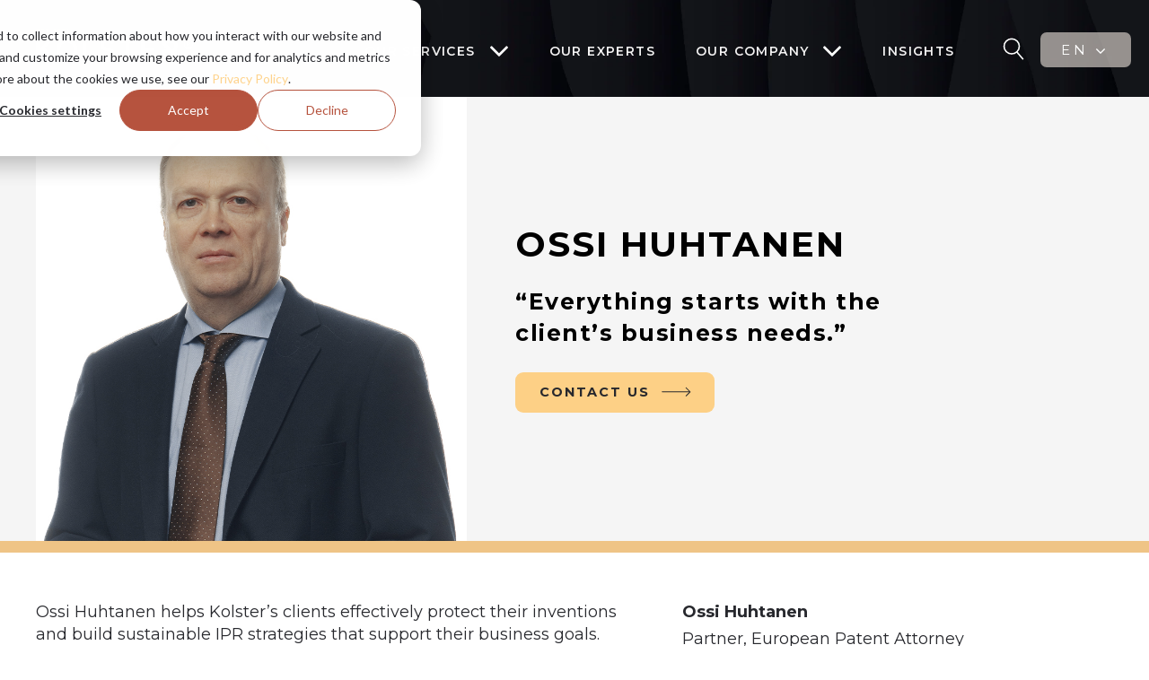

--- FILE ---
content_type: text/html; charset=UTF-8
request_url: https://www.kolster.fi/en/experts/huhtanen-ossi
body_size: 6270
content:
<!doctype html><html lang="en"><head>
    <meta charset="utf-8">
    <title>Ossi Huhtanen</title>
    <link rel="shortcut icon" href="https://www.kolster.fi/hs-fs/hubfs/favicon.png?width=47&amp;quality=high">
    <meta name="description" content="“Everything starts with the client’s business needs.”">
    
    
    
    
    
    <meta name="viewport" content="width=device-width, initial-scale=1">

    
    <meta property="og:description" content="“Everything starts with the client’s business needs.”">
    <meta property="og:title" content="Ossi Huhtanen">
    <meta name="twitter:description" content="“Everything starts with the client’s business needs.”">
    <meta name="twitter:title" content="Ossi Huhtanen">

    

    

    <style>
a.cta_button{-moz-box-sizing:content-box !important;-webkit-box-sizing:content-box !important;box-sizing:content-box !important;vertical-align:middle}.hs-breadcrumb-menu{list-style-type:none;margin:0px 0px 0px 0px;padding:0px 0px 0px 0px}.hs-breadcrumb-menu-item{float:left;padding:10px 0px 10px 10px}.hs-breadcrumb-menu-divider:before{content:'›';padding-left:10px}.hs-featured-image-link{border:0}.hs-featured-image{float:right;margin:0 0 20px 20px;max-width:50%}@media (max-width: 568px){.hs-featured-image{float:none;margin:0;width:100%;max-width:100%}}.hs-screen-reader-text{clip:rect(1px, 1px, 1px, 1px);height:1px;overflow:hidden;position:absolute !important;width:1px}
</style>

<link class="hs-async-css" rel="preload" href="https://www.kolster.fi/hubfs/hub_generated/template_assets/1/48515168842/1744424034059/template_main.min.css" as="style" onload="this.onload=null;this.rel='stylesheet'">
<noscript><link rel="stylesheet" href="https://www.kolster.fi/hubfs/hub_generated/template_assets/1/48515168842/1744424034059/template_main.min.css"></noscript>
<link rel="stylesheet" href="https://www.kolster.fi/hubfs/hub_generated/template_assets/1/48515179303/1744424036422/template_theme-overrides.min.css">
<link rel="stylesheet" href="https://www.kolster.fi/hubfs/hub_generated/module_assets/1/48515176521/1744490174587/module_menu-section.min.css">
<link rel="stylesheet" href="https://www.kolster.fi/hubfs/hub_generated/module_assets/1/108883253020/1744490197753/module_Lang_nav.min.css">
<link rel="stylesheet" href="https://www.kolster.fi/hubfs/hub_generated/module_assets/1/130460868178/1744490204561/module_Experts_-_2023_EN.min.css">
<style>
  @font-face {
    font-family: "Montserrat";
    font-weight: 600;
    font-style: normal;
    font-display: swap;
    src: url("/_hcms/googlefonts/Montserrat/600.woff2") format("woff2"), url("/_hcms/googlefonts/Montserrat/600.woff") format("woff");
  }
  @font-face {
    font-family: "Montserrat";
    font-weight: 400;
    font-style: normal;
    font-display: swap;
    src: url("/_hcms/googlefonts/Montserrat/regular.woff2") format("woff2"), url("/_hcms/googlefonts/Montserrat/regular.woff") format("woff");
  }
  @font-face {
    font-family: "Montserrat";
    font-weight: 700;
    font-style: normal;
    font-display: swap;
    src: url("/_hcms/googlefonts/Montserrat/700.woff2") format("woff2"), url("/_hcms/googlefonts/Montserrat/700.woff") format("woff");
  }
  @font-face {
    font-family: "Source Sans Pro";
    font-weight: 400;
    font-style: normal;
    font-display: swap;
    src: url("/_hcms/googlefonts/Source_Sans_Pro/regular.woff2") format("woff2"), url("/_hcms/googlefonts/Source_Sans_Pro/regular.woff") format("woff");
  }
  @font-face {
    font-family: "Source Sans Pro";
    font-weight: 700;
    font-style: normal;
    font-display: swap;
    src: url("/_hcms/googlefonts/Source_Sans_Pro/700.woff2") format("woff2"), url("/_hcms/googlefonts/Source_Sans_Pro/700.woff") format("woff");
  }
</style>

    


    
<!--  Added by GoogleAnalytics integration -->
<script>
var _hsp = window._hsp = window._hsp || [];
_hsp.push(['addPrivacyConsentListener', function(consent) { if (consent.allowed || (consent.categories && consent.categories.analytics)) {
  (function(i,s,o,g,r,a,m){i['GoogleAnalyticsObject']=r;i[r]=i[r]||function(){
  (i[r].q=i[r].q||[]).push(arguments)},i[r].l=1*new Date();a=s.createElement(o),
  m=s.getElementsByTagName(o)[0];a.async=1;a.src=g;m.parentNode.insertBefore(a,m)
})(window,document,'script','//www.google-analytics.com/analytics.js','ga');
  ga('create','UA-799120-2','auto');
  ga('send','pageview');
}}]);
</script>

<!-- /Added by GoogleAnalytics integration -->

<!--  Added by GoogleTagManager integration -->
<script>
var _hsp = window._hsp = window._hsp || [];
window.dataLayer = window.dataLayer || [];
function gtag(){dataLayer.push(arguments);}

var useGoogleConsentModeV2 = true;
var waitForUpdateMillis = 1000;



var hsLoadGtm = function loadGtm() {
    if(window._hsGtmLoadOnce) {
      return;
    }

    if (useGoogleConsentModeV2) {

      gtag('set','developer_id.dZTQ1Zm',true);

      gtag('consent', 'default', {
      'ad_storage': 'denied',
      'analytics_storage': 'denied',
      'ad_user_data': 'denied',
      'ad_personalization': 'denied',
      'wait_for_update': waitForUpdateMillis
      });

      _hsp.push(['useGoogleConsentModeV2'])
    }

    (function(w,d,s,l,i){w[l]=w[l]||[];w[l].push({'gtm.start':
    new Date().getTime(),event:'gtm.js'});var f=d.getElementsByTagName(s)[0],
    j=d.createElement(s),dl=l!='dataLayer'?'&l='+l:'';j.async=true;j.src=
    'https://www.googletagmanager.com/gtm.js?id='+i+dl;f.parentNode.insertBefore(j,f);
    })(window,document,'script','dataLayer','GTM-KS72MT8');

    window._hsGtmLoadOnce = true;
};

_hsp.push(['addPrivacyConsentListener', function(consent){
  if(consent.allowed || (consent.categories && consent.categories.analytics)){
    hsLoadGtm();
  }
}]);

</script>

<!-- /Added by GoogleTagManager integration -->

    <link rel="canonical" href="https://www.kolster.fi/en/experts/huhtanen-ossi">

<!-- Google Tag Manager -->
<script>(function(w,d,s,l,i){w[l]=w[l]||[];w[l].push({'gtm.start':
new Date().getTime(),event:'gtm.js'});var f=d.getElementsByTagName(s)[0],
j=d.createElement(s),dl=l!='dataLayer'?'&l='+l:'';j.async=true;j.src=
'https://www.googletagmanager.com/gtm.js?id='+i+dl;f.parentNode.insertBefore(j,f);
})(window,document,'script','dataLayer','GTM-KS72MT8');</script>
<!-- Hotjar Tracking Code for www.kolster.fi -->
<script>
    (function(h,o,t,j,a,r){
        h.hj=h.hj||function(){(h.hj.q=h.hj.q||[]).push(arguments)};
        h._hjSettings={hjid:1136688,hjsv:6};
        a=o.getElementsByTagName('head')[0];
        r=o.createElement('script');r.async=1;
        r.src=t+h._hjSettings.hjid+j+h._hjSettings.hjsv;
        a.appendChild(r);
    })(window,document,'https://static.hotjar.com/c/hotjar-','.js?sv=');
</script>

<!-- End Google Tag Manager -->

  
<meta property="og:image" content="https://www.kolster.fi/hubfs/Henkil%C3%B6st%C3%B6_puolivartalo_kuvat_857x1200_20191119/Ossi%20Huhtanen_2_857x1200.jpg">
  <meta property="og:image:width" content="857">
  <meta property="og:image:height" content="1200">

  <meta name="twitter:image" content="https://www.kolster.fi/hubfs/Henkil%C3%B6st%C3%B6_puolivartalo_kuvat_857x1200_20191119/Ossi%20Huhtanen_2_857x1200.jpg">



<meta property="og:url" content="https://www.kolster.fi/en/experts/huhtanen-ossi">
<meta name="twitter:card" content="summary">
<meta http-equiv="content-language" content="en">






  <meta name="generator" content="HubSpot"></head>
  <body>
<!--  Added by GoogleTagManager integration -->
<noscript><iframe src="https://www.googletagmanager.com/ns.html?id=GTM-KS72MT8" height="0" width="0" style="display:none;visibility:hidden"></iframe></noscript>

<!-- /Added by GoogleTagManager integration -->

    <div class="body-wrapper   hs-content-id-19263919734 hs-site-page page ">
      
<div data-global-resource-path="Kolster - 2021/templates/partials/header_new.html"><header class="header header--new">

  
  <a href="#main-content" class="header__skip">Skip to content</a>

  <div class="header__container content-wrapper">

    
    <div class="header__logo header__logo--main">
      <div id="hs_cos_wrapper_site_logo" class="hs_cos_wrapper hs_cos_wrapper_widget hs_cos_wrapper_type_module widget-type-logo" style="" data-hs-cos-general-type="widget" data-hs-cos-type="module">
  






















  
  <span id="hs_cos_wrapper_site_logo_hs_logo_widget" class="hs_cos_wrapper hs_cos_wrapper_widget hs_cos_wrapper_type_logo" style="" data-hs-cos-general-type="widget" data-hs-cos-type="logo"><a href="https://www.kolster.fi/en/?hsLang=en" id="hs-link-site_logo_hs_logo_widget" style="border-width:0px;border:0px;"><img src="https://www.kolster.fi/hubfs/New%20Logos%202017/Main%20Logo.svg" class="hs-image-widget " height="400" style="height: auto;width:400px;border-width:0px;border:0px;" width="400" alt="Main Logo" title="Main Logo"></a></span>
</div>
    </div>
    

    
    <div class="header__column">

      
      <div class="header__row-2">
        <div class="header--toggle header__navigation--toggle">
          <div class="bar1"></div>
          <div class="bar2"></div>
          <div class="bar3"></div>
        </div>
        <div class="header__navigation header--element">
          <div id="hs_cos_wrapper_navigation-primary" class="hs_cos_wrapper hs_cos_wrapper_widget hs_cos_wrapper_type_module" style="" data-hs-cos-general-type="widget" data-hs-cos-type="module">





























<nav aria-label="Main menu" class="navigation-primary">
  
  
  <ul class="submenu level-1">
    
      
  <li class="has-submenu menu-item hs-skip-lang-url-rewrite">
    <a href="javascript:;" class="menu-link">Our services</a>

    
      <input type="checkbox" id="Our services" class="submenu-toggle">
      <label class="menu-arrow" for="Our services">
        <span class="menu-arrow-bg"></span>
      </label>
      
  
  <ul class="submenu level-2">
    
      
  <li class="no-submenu menu-item hs-skip-lang-url-rewrite">
    <a href="https://www.kolster.fi/en/ip-law-firms" class="menu-link">For IP Partners</a>

    
  </li>

    
      
  <li class="no-submenu menu-item hs-skip-lang-url-rewrite">
    <a href="https://www.kolster.fi/en/brands-ip-owners" class="menu-link">For Brands</a>

    
  </li>

    
      
  <li class="no-submenu menu-item hs-skip-lang-url-rewrite">
    <a href="https://www.kolster.fi/en/services" class="menu-link">All Services</a>

    
  </li>

    
      
  <li class="no-submenu menu-item hs-skip-lang-url-rewrite">
    <a href="https://www.kolster.fi/en/mykolster" class="menu-link" target="_blank" rel="noopener">MyKolster®</a>

    
  </li>

    
  </ul>

    
  </li>

    
      
  <li class="no-submenu menu-item hs-skip-lang-url-rewrite">
    <a href="https://www.kolster.fi/en/experts" class="menu-link active-item" aria-current="page">Our experts</a>

    
  </li>

    
      
  <li class="has-submenu menu-item hs-skip-lang-url-rewrite">
    <a href="javascript:;" class="menu-link">Our company</a>

    
      <input type="checkbox" id="Our company" class="submenu-toggle">
      <label class="menu-arrow" for="Our company">
        <span class="menu-arrow-bg"></span>
      </label>
      
  
  <ul class="submenu level-2">
    
      
  <li class="no-submenu menu-item hs-skip-lang-url-rewrite">
    <a href="https://www.kolster.fi/en/contact-details" class="menu-link">Contact details</a>

    
  </li>

    
      
  <li class="no-submenu menu-item hs-skip-lang-url-rewrite">
    <a href="https://www.kolster.fi/en/about-us" class="menu-link">About us</a>

    
  </li>

    
      
  <li class="no-submenu menu-item hs-skip-lang-url-rewrite">
    <a href="https://www.kolster.fi/en/history" class="menu-link">Our story</a>

    
  </li>

    
      
  <li class="no-submenu menu-item hs-skip-lang-url-rewrite">
    <a href="https://www.kolster.fi/en/careers" class="menu-link">Careers</a>

    
  </li>

    
      
  <li class="no-submenu menu-item hs-skip-lang-url-rewrite">
    <a href="https://www.kolster.fi/en/privacypolicy" class="menu-link">Privacy policy</a>

    
  </li>

    
      
  <li class="no-submenu menu-item hs-skip-lang-url-rewrite">
    <a href="https://www.kolster.fi/en/special-opening-hours" class="menu-link">Special hours</a>

    
  </li>

    
  </ul>

    
  </li>

    
      
  <li class="no-submenu menu-item hs-skip-lang-url-rewrite">
    <a href="//www.kolster.fi/en/blog" class="menu-link">Insights</a>

    
  </li>

    
      
  <li class="no-submenu menu-item hs-skip-lang-url-rewrite">
    <a href="https://www.kolster.fi/hs-search-results?term=&amp;type=SITE_PAGE&amp;type=BLOG_POST&amp;type=LISTING_PAGE&amp;language=en" class="menu-link"><i class="fa fa-search"></i></a>

    
  </li>

    
  </ul>

</nav></div>
        </div>
      </div>
      

    </div>
    

    
    <div id="hs_cos_wrapper_module_16801848067755" class="hs_cos_wrapper hs_cos_wrapper_widget hs_cos_wrapper_type_module" style="" data-hs-cos-general-type="widget" data-hs-cos-type="module"><div class="langnav__container hs-skip-lang-url-rewrite">
  <div class="langnav">
    <ul>
      
      <li class="langnav__item"><a href="/en/">EN <i class="fa fa-angle-down"></i></a></li>
      <li class="langnav__item"><a href="/">FI</a></li>
      <li class="langnav__item"><a href="/zh/">CN</a></li>
      
    </ul>
  </div>
</div></div>
    

  </div>

</header></div>


      

<main id="main-content" class="body-container-wrapper new-body no-padding-body experts-main">
  <div class="container-fluid body-container body-container--landing-page">
<div class="row-fluid-wrapper">
<div class="row-fluid">
<div class="span12 widget-span widget-type-cell " style="" data-widget-type="cell" data-x="0" data-w="12">

<div class="row-fluid-wrapper row-depth-1 row-number-1 dnd-section">
<div class="row-fluid ">
<div class="span12 widget-span widget-type-custom_widget dnd-module" style="" data-widget-type="custom_widget" data-x="0" data-w="12">
<div id="hs_cos_wrapper_dnd_area-module-1" class="hs_cos_wrapper hs_cos_wrapper_widget hs_cos_wrapper_type_module" style="" data-hs-cos-general-type="widget" data-hs-cos-type="module">




<div class="single-expert__container">
  
  <div class="expert-gray-bg">
    <div class="page-center content-wrapper">
      <div class="single-expert__hero">
        <div class="single-expert__hero__image" style="background:url(https://www.kolster.fi/hubfs/Henkil%C3%B6st%C3%B6_puolivartalo_kuvat_857x1200_20191119/Ossi%20Huhtanen_2_857x1200.jpg);">
        </div>
        <div class="single-expert__hero__quote">
          <h1>Ossi Huhtanen</h1>
          <h2>“Everything starts with the client’s business needs.”</h2>
          
          <span id="hs_cos_wrapper_dnd_area-module-1_my_cta" class="hs_cos_wrapper hs_cos_wrapper_widget hs_cos_wrapper_type_cta" style="" data-hs-cos-general-type="widget" data-hs-cos-type="cta"><!--HubSpot Call-to-Action Code --><span class="hs-cta-wrapper" id="hs-cta-wrapper-1f8aefb2-7f6b-4fd3-b428-e531de3516ca"><span class="hs-cta-node hs-cta-1f8aefb2-7f6b-4fd3-b428-e531de3516ca" id="hs-cta-1f8aefb2-7f6b-4fd3-b428-e531de3516ca"><!--[if lte IE 8]><div id="hs-cta-ie-element"></div><![endif]--><a href="https://cta-redirect.hubspot.com/cta/redirect/3871048/1f8aefb2-7f6b-4fd3-b428-e531de3516ca" target="_blank" rel="noopener"><img class="hs-cta-img" id="hs-cta-img-1f8aefb2-7f6b-4fd3-b428-e531de3516ca" style="border-width:0px;" src="https://no-cache.hubspot.com/cta/default/3871048/1f8aefb2-7f6b-4fd3-b428-e531de3516ca.png" alt="CONTACT US"></a></span><script charset="utf-8" src="/hs/cta/cta/current.js"></script><script type="text/javascript"> hbspt.cta._relativeUrls=true;hbspt.cta.load(3871048, '1f8aefb2-7f6b-4fd3-b428-e531de3516ca', {"useNewLoader":"true","region":"na1"}); </script></span><!-- end HubSpot Call-to-Action Code --></span>
          
        </div>
      </div>
    </div>
  </div>
  
  <div class="page-center content-wrapper single-expert__content">
    <div class="single-expert__content__texts">
      
      <p><span>Ossi Huhtanen helps Kolster’s clients effectively protect their inventions and build sustainable IPR strategies that support their business goals.</span></p>
<p><span>Ossi has extensive experience as a patent attorney and deep expertise in a variety of electrical and mechanical engineering applications. His work spans IP searches and opinions, protection processes, as well as opposition and infringement matters.</span></p>
<p>A key part of Ossi’s role also involves developing clients’ internal IPR processes, including strategies, policies, and training programs. He shares his expertise by lecturing on international patent practices.</p>
<p><span>According to Ossi, IPR should not be viewed as a set of isolated actions but as an integral part of the overall business. Before deciding which IPR measures to take, it is essential to clarify what the business aims to achieve. This ensures that the chosen actions genuinely and sustainably support the company’s objectives.</span></p>
      
      
      <h4>IP-expertise</h4>
      <ul><li>IP PROTECTION: Counselling: protection alternatives, courses of action, optimisation; technology protection: patents and utility models; handling of application process in Finland and internationally: official actions, responses; oppositions to registrations and patents claimed by competitors</li><li>IP STRATEGY: IP expert opinions for financiers; IPR Due Diligence in corporate acquisitions; IPR audits and recommendations for actions; cost optimisation and forecasting; annual IP maintenance: evaluation, optimisation</li><li>Searches and assessment of the possibilities for protection: Novelty searches, patentability assessment; technology investigation, assessing the level of technology</li><li>IP risk management: Verification of the freedom to operate; competitor monitoring: protections, protection activity: oppositions, appeals, annulments; infringement statements and scope of protection analyses</li><li>DISPUTE RESOLUTION AND LEGAL PROCEEDINGS: court proceedings in disputes (infringements, injunction and annulment actions)</li><li>EMPLOYEE INVENTIONS: Consulting, statements, codes of practice for employee inventions</li><li>IP TRAINING: IP seminars; tailored corporate training</li></ul>
      

      
      
      <h4>Technical Expertise</h4>
      <ul><li>Paper machinery</li><li>Construction engineering</li><li>Environmental technology</li><li>Transport and traffic</li><li>HPAC</li><li>Industrial automation</li><li>Automatic control engineering</li><li>Sensor and electrical measurement engineering</li><li>Power electronics</li><li>Electronics</li><li>Opto-electronics</li><li>Lighting technology</li></ul>
      

      
      
      <h4>Client Industries</h4>
      <ul>
        
        <li>Automotive</li>
        
        <li>Consumer goods</li>
        
        <li>Energy</li>
        
        <li>Paper and forest industry</li>
        
        <li>Public services</li>
        
        <li>Freight and logistics</li>
        
        <li>Healthcare</li>
        
        <li>High tech</li>
        
        <li>Industrial equipment</li>
        
        <li>Pharmaceuticals &amp; medical products</li>
        
        <li>Electric measurement technology</li>
        
        <li>Utilities / cleantech</li>
        
      </ul>
      

      
      
      <h4>Professional Memberships</h4>
      <ul>
        
        <li>epi – Institute of Professional Representatives before the European Patent Office</li>
        
        <li>SPAY – The Association of Finnish Patent Attorneys</li>
        
        <li>FICPI – International Federation of Intellectual Property Attorneys, Executive Committee Delegate for Finland</li>
        
      </ul>
      
    </div>
    <div class="single-expert__content__info">
      
      <p><strong>Ossi Huhtanen</strong></p>
      <p>Partner, European Patent Attorney</p>
      <p><a href="mailto:ossi.huhtanen@kolster.com">ossi.huhtanen@kolster.com</a></p>
      <p><a href="tel:+358505242418">050 524 2418</a></p>
      
      
      <p>Tampere</p>
      
      
      <div class="some-icon">
        <a target="_blank" href="https://www.linkedin.com/in/ossi-huhtanen-53069a87/"><i class="fa fa-linkedin"></i></a>
      </div>
      
      
      
    </div>
  </div>
</div>  

</div>

</div><!--end widget-span -->
</div><!--end row-->
</div><!--end row-wrapper -->

</div><!--end widget-span -->
</div>
</div>
</div>
</main>


      
        <div data-global-resource-path="Kolster - 2021/templates/partials/footer_new.html"><footer class="footer footer--new">
  <div class="content-wrapper">

    

    
    <div class="footer-row">
      <div class="footer-half">
        <div class="footer-logo-container">
          <img src="https://www.kolster.fi/hubfs/New%20Logos%202017/Main%20Logo.svg" alt="Kolster Logo">
        </div>
        <p>Kolster is one of the most experienced IP specialists in Europe. We offer&nbsp;a one-stop-shop solution for all IP services for protecting, exploiting and defending your inventions, designs and brands.</p>
      </div>
      <div class="footer-half flex-parent">
        <div class="footer-quad">
          <ul class="footer-links">
            <li><a href="https://www.kolster.fi/en/ip-owners?hsLang=en">For Brands and IP Owners </a></li>
            <li><a href="https://www.kolster.fi/en/price-quote?hsLang=en">Your European IP Partner</a></li>
          </ul>
        </div>
        <div class="footer-quad footer-quad--border">
          <ul class="footer-links">
            <li><a href="https://www.kolster.fi/en/contact-details?hsLang=en">Contact Details</a></li>
            <li><a href="https://www.kolster.fi/en/privacypolicy?hsLang=en">Privacy Policy</a></li>
          </ul>
        </div>
      </div>
    </div>
    <div class="footer-row footer-row--alignbot">
      <div class="footer-half center-mobile mb-mobile">
        <span id="hs_cos_wrapper_my_cta" class="hs_cos_wrapper hs_cos_wrapper_widget hs_cos_wrapper_type_cta" style="" data-hs-cos-general-type="widget" data-hs-cos-type="cta"><!--HubSpot Call-to-Action Code --><span class="hs-cta-wrapper" id="hs-cta-wrapper-6a7eb4b3-97d2-4dca-bfe2-1a8654a26d26"><span class="hs-cta-node hs-cta-6a7eb4b3-97d2-4dca-bfe2-1a8654a26d26" id="hs-cta-6a7eb4b3-97d2-4dca-bfe2-1a8654a26d26"><!--[if lte IE 8]><div id="hs-cta-ie-element"></div><![endif]--><a href="https://cta-redirect.hubspot.com/cta/redirect/3871048/6a7eb4b3-97d2-4dca-bfe2-1a8654a26d26" target="_blank" rel="noopener"><img class="hs-cta-img" id="hs-cta-img-6a7eb4b3-97d2-4dca-bfe2-1a8654a26d26" style="border-width:0px;" src="https://no-cache.hubspot.com/cta/default/3871048/6a7eb4b3-97d2-4dca-bfe2-1a8654a26d26.png" alt="CONTACT US"></a></span><script charset="utf-8" src="/hs/cta/cta/current.js"></script><script type="text/javascript"> hbspt.cta._relativeUrls=true;hbspt.cta.load(3871048, '6a7eb4b3-97d2-4dca-bfe2-1a8654a26d26', {"useNewLoader":"true","region":"na1"}); </script></span><!-- end HubSpot Call-to-Action Code --></span>
      </div>
      <div class="footer-half flex-parent center-mobile">
        <div class="footer-quad flex-parent">
          <div class="some-icons-list self-bottom mb-mobile">
            <div class="some-icon"><a target="_blank" href="https://twitter.com/Kolster_FI"><i class="fa fa-twitter" aria-hidden="true"></i></a></div>
            <div class="some-icon"><a target="_blank" href="https://www.facebook.com/KolsterOyAb/"><i class="fa fa-facebook" aria-hidden="true"></i></a></div>
            <div class="some-icon"><a target="_blank" href="https://www.linkedin.com/company/kolster/"><i class="fa fa-linkedin" aria-hidden="true"></i></a></div>
          </div>
        </div>
        <div class="footer-quad flex-parent">
          <div class="copy-right self-bottom mb-mobile">
            © 2025 Kolster Oy Ab
          </div>
        </div>
      </div>
    </div>
    

    
    
    

    
  </div>
</footer></div>
      
    </div>
    
    
    <script src="/hs/hsstatic/jquery-libs/static-1.1/jquery/jquery-1.7.1.js"></script>
<script>hsjQuery = window['jQuery'];</script>
<!-- HubSpot performance collection script -->
<script defer src="/hs/hsstatic/content-cwv-embed/static-1.1293/embed.js"></script>
<script src="https://www.kolster.fi/hubfs/hub_generated/template_assets/1/48515174778/1744424052164/template_main.min.js"></script>
<script>
var hsVars = hsVars || {}; hsVars['language'] = 'en';
</script>

<script src="/hs/hsstatic/cos-i18n/static-1.53/bundles/project.js"></script>
<script src="https://www.kolster.fi/hubfs/hub_generated/module_assets/1/48515176521/1744490174587/module_menu-section.min.js"></script>
<script src="https://www.kolster.fi/hubfs/hub_generated/module_assets/1/108883253020/1744490197753/module_Lang_nav.min.js"></script>
<script src="https://www.kolster.fi/hubfs/hub_generated/template_assets/1/8730158375/1744424048194/template_isotope.min.js"></script>
<script src="https://www.kolster.fi/hubfs/hub_generated/module_assets/1/130460868178/1744490204561/module_Experts_-_2023_EN.min.js"></script>


<!-- Start of HubSpot Analytics Code -->
<script type="text/javascript">
var _hsq = _hsq || [];
_hsq.push(["setContentType", "standard-page"]);
_hsq.push(["setCanonicalUrl", "https://www.kolster.fi/en/experts/huhtanen-ossi"]);
_hsq.push(["setPageId", "hubdb-19263919734-1052965-20045694380"]);
_hsq.push(["setContentMetadata", {
    "contentPageId": "hubdb-19263919734-1052965-20045694380",
    "legacyPageId": "hubdb-19263919734-1052965-20045694380",
    "contentFolderId": null,
    "contentGroupId": null,
    "abTestId": null,
    "languageVariantId": 19263919734,
    "languageCode": "en",
    
    
}]);
</script>

<script type="text/javascript" id="hs-script-loader" async defer src="/hs/scriptloader/3871048.js"></script>
<!-- End of HubSpot Analytics Code -->


<script type="text/javascript">
var hsVars = {
    render_id: "3725e2ed-847b-48a5-9f04-a9b5c7eb596b",
    ticks: 1767611079404,
    page_id: 19263919734,
    dynamic_page_id: "hubdb-19263919734-1052965-20045694380",
    content_group_id: 0,
    portal_id: 3871048,
    app_hs_base_url: "https://app.hubspot.com",
    cp_hs_base_url: "https://cp.hubspot.com",
    language: "en",
    analytics_page_type: "standard-page",
    scp_content_type: "",
    
    analytics_page_id: "hubdb-19263919734-1052965-20045694380",
    category_id: 1,
    folder_id: 0,
    is_hubspot_user: false
}
</script>


<script defer src="/hs/hsstatic/HubspotToolsMenu/static-1.432/js/index.js"></script>

<!-- Google Tag Manager (noscript) -->
<noscript><iframe src="https://www.googletagmanager.com/ns.html?id=GTM-KS72MT8" height="0" width="0" style="display:none;visibility:hidden"></iframe></noscript>
<!-- End Google Tag Manager (noscript) -->



  
</body></html>

--- FILE ---
content_type: text/css
request_url: https://www.kolster.fi/hubfs/hub_generated/template_assets/1/48515179303/1744424036422/template_theme-overrides.min.css
body_size: 3509
content:
@import url("//maxcdn.bootstrapcdn.com/font-awesome/4.7.0/css/font-awesome.min.css");@import url("https://fonts.googleapis.com/css?family=Montserrat:400,600,700&display=swap");@import url("//fonts.googleapis.com/css?family=Source+Sans+Pro:200,200i,300,300i,400,400i,600,600i,700,700i,900,900i&display=swap");.content-wrapper{max-width:1240px}.content-wrapper--vertical-spacing,.dnd-section{padding:80px 20px}.dnd-section>.row-fluid{max-width:1240px}html{font-size:18px}body{color:#27282d;font-family:Montserrat,sans-serif;font-style:normal;font-weight:400;text-decoration:none;fill:currentColor}body,html{-webkit-font-smoothing:antialiased}p{font-family:Montserrat,sans-serif;font-style:normal;font-weight:400;text-decoration:none}a{color:#ffd48d}a:focus,a:hover{color:#d7ac65}a:active{color:#fffcb5}img{max-width:100%}h1{font-size:39px}h1,h2{color:#27282d;font-family:Montserrat,sans-serif;font-style:normal;font-weight:600;text-decoration:none}h2{font-size:24px}h3,h4{color:#27282d;font-family:Montserrat,sans-serif;font-size:19px;font-style:normal;font-weight:400;text-decoration:none}h5{color:#000}h5,h6{font-family:Montserrat,sans-serif;font-size:18px;font-style:normal;font-weight:400;text-decoration:none}h6{color:#27282d}.h1,h1{color:#000;font-size:39px;font-weight:700;letter-spacing:1.9px;line-height:43px;text-transform:none}@media screen and (max-width:767px){.h1,h1{font-size:2em!important}}.h2,h2{color:#000;letter-spacing:1.54px;text-transform:none}.h2,.h3,h2,h3{font-size:25px;font-weight:600}.h3,h3{letter-spacing:1.25px}.h4,h4{font-size:1.222em}.h4,.h5,h4,h5{font-weight:600}.h5,h5{font-size:1em}.h6,h6{font-size:1.222em;font-weight:600;text-decoration:Italic}.centered-text{text-align:center}blockquote{border-left-color:#fdd086}.langnav a{text-decoration:none}.button,button{background-color:rgba(39,40,45,.01);border:1px solid #27282d;border-radius:5px;color:#27282d;padding:15px 53px}.button:focus,.button:hover,button:focus,button:hover{background-color:rgba(0,0,5,.01);border-color:#000005;color:#27282d}.button:active,button:active{background-color:rgba(79,80,85,.01);border-color:#4f5055;color:#27282d}.basic-button-orange{border:0;border-radius:0;display:inline-block;font-family:Montserrat,sans-serif;font-size:16px;font-weight:300;line-height:0;margin:5px 0;outline:0;padding:1.2rem 2rem;text-align:center;text-decoration:none!important;text-transform:uppercase;-webkit-transition:all .15s linear;-o-transition:all .15s linear;transition:all .15s linear;vertical-align:middle}.basic-button-orange,.basic-button-orange:hover{background:#b6533e;color:#ffd48d}.hs-button{background:#fdd086;background-color:#efc486;border-radius:9px;-moz-box-sizing:content-box!important;-webkit-box-sizing:content-box!important;box-sizing:content-box!important;color:#27282d;font-family:Montserrat,sans-serif;font-size:.8rem;font-style:normal;font-weight:400;font-weight:700;letter-spacing:2px;padding:.7rem 4rem .7rem 1.5rem;position:relative;text-decoration:none;vertical-align:middle}.hs-button,.hs-button:after{display:inline-block;transition:all .2s ease}.hs-button:after{background-color:currentColor;content:"";height:25px;-webkit-mask:url(https://3871048.fs1.hubspotusercontent-na1.net/hubfs/3871048/refresh-2023/cta-nuoli-2.svg) no-repeat 50% 50%;mask:url(https://3871048.fs1.hubspotusercontent-na1.net/hubfs/3871048/refresh-2023/cta-nuoli-2.svg) no-repeat 50% 50%;-webkit-mask-size:cover;mask-size:cover;position:absolute;right:12px;top:10px;width:60px}.hs-button:hover{color:initial;padding-right:4.5rem;text-decoration:none}.hs-button:hover:after{color:initial;margin-left:.5rem}.hs-button[disabled]{cursor:not-allowed;opacity:.5}.hs-button-secondary{background-color:#fff;border:2px solid #337ab7;color:#337ab7}.hs-button-secondary:hover{background-color:#f2f2f2}.hs-button-secondary:active{background-color:#e5e5e5}body footer a.cta_button,body footer a.cta_button.cta_btn_2023,body main a.cta_button,body main a.cta_button.cta_btn_2023{background:#fdd086;border-radius:9px;-moz-box-sizing:content-box!important;-webkit-box-sizing:content-box!important;box-sizing:content-box!important;color:#27282d;display:inline-block;font-family:Montserrat,sans-serif;font-size:.8rem;font-weight:400;letter-spacing:2px;padding:.7rem 4rem .7rem 1.5rem;position:relative;transition:all .2s ease;vertical-align:middle}body footer a.cta_button.cta_btn_2023:after,body footer a.cta_button:after,body main a.cta_button.cta_btn_2023:after,body main a.cta_button:after{background-color:currentColor;content:"";display:inline-block;height:25px;-webkit-mask:url(https://3871048.fs1.hubspotusercontent-na1.net/hubfs/3871048/refresh-2023/cta-nuoli-2.svg) no-repeat 50% 50%;mask:url(https://3871048.fs1.hubspotusercontent-na1.net/hubfs/3871048/refresh-2023/cta-nuoli-2.svg) no-repeat 50% 50%;-webkit-mask-size:cover;mask-size:cover;position:absolute;right:12px;top:10px;transition:all .2s ease;width:60px}body footer a.cta_button.cta_btn_2023:hover,body footer a.cta_button:hover,body main a.cta_button.cta_btn_2023:hover,body main a.cta_button:hover{padding-right:4.5rem}body footer a.cta_button.cta_btn_2023:hover:after,body footer a.cta_button:hover:after,body main a.cta_button.cta_btn_2023:hover:after,body main a.cta_button:hover:after{margin-left:.5rem}body footer a.cta_button.cta_btn_2023:hover,body footer a.cta_button:hover,body main a.cta_button.cta_btn_2023:hover,body main a.cta_button:hover{text-decoration:none}.submitted-message,form{font-family:Montserrat,sans-serif;font-style:normal;font-weight:400;text-decoration:none}.form-title{background-color:#fff}.form-title,form label,form legend{color:#27282d}form input[type=email],form input[type=file],form input[type=number],form input[type=password],form input[type=tel],form input[type=text],form select,form textarea{border-color:#d1d6dc;color:#27282d}form input[type=email]:focus,form input[type=file]:focus,form input[type=number]:focus,form input[type=password]:focus,form input[type=tel]:focus,form input[type=text]:focus,form select:focus,form textarea:focus{border-color:#27282d}form .hs-field-desc,form>fieldset.form-columns-0:last-of-type>div>p{font-size:.765rem}::-webkit-input-placeholder{color:#27282d}.hs-fieldtype-date .input .hs-dateinput:before,:-moz-placeholder,:-ms-input-placeholder,::-moz-placeholder,::-webkit-input-placeholder,::placeholder{color:#27282d}.fn-date-picker td.is-selected .pika-button{background:#27282d}.fn-date-picker td .pika-button:hover{background-color:#27282d!important}.fn-date-picker td.is-today .pika-button{color:#27282d}:not(.sidebar__form) form .hs-button,:not(.sidebar__form) form input[type=submit]{background-color:rgba(39,40,45,.01);border:1px solid #27282d;border-radius:5px;color:#27282d;padding:15px 53px}:not(.sidebar__form) form .hs-button:focus,:not(.sidebar__form) form .hs-button:hover,:not(.sidebar__form) form input[type=submit]:focus,:not(.sidebar__form) form input[type=submit]:hover{background-color:rgba(0,0,5,.01);border-color:#000005;color:#27282d}:not(.sidebar__form) form .hs-button:active,:not(.sidebar__form) form input[type=submit]:active{background-color:rgba(79,80,85,.01);border-color:#4f5055;color:#27282d}.sidebar__form form .actions{background:#fdd086;background-color:#efc486;border-radius:9px;-moz-box-sizing:content-box!important;-webkit-box-sizing:content-box!important;box-sizing:content-box!important;color:#27282d;display:inline-block;font-family:Montserrat,sans-serif;font-size:.8rem;font-style:normal;font-weight:400;font-weight:700;letter-spacing:2px;padding:.7rem 4rem .7rem 1.5rem;position:relative;text-decoration:none;transition:all .2s ease;vertical-align:middle}.sidebar__form form .actions:after{background-color:currentColor;content:"";display:inline-block;height:25px;-webkit-mask:url(https://3871048.fs1.hubspotusercontent-na1.net/hubfs/3871048/refresh-2023/cta-nuoli-2.svg) no-repeat 50% 50%;mask:url(https://3871048.fs1.hubspotusercontent-na1.net/hubfs/3871048/refresh-2023/cta-nuoli-2.svg) no-repeat 50% 50%;-webkit-mask-size:cover;mask-size:cover;position:absolute;right:12px;top:10px;transition:all .2s ease;width:60px}.sidebar__form form .actions:hover{color:initial;padding-right:4.5rem;text-decoration:none}.sidebar__form form .actions:hover:after{color:initial;margin-left:.5rem}.sidebar__form form input[type=submit].hs-button{background:inherit!important;color:inherit!important;font-size:inherit!important;font-weight:inherit!important;letter-spacing:inherit!important;line-height:inherit!important;margin:0!important;padding:0!important;text-transform:none!important}table{background-color:#fff}table,td,th{border-color:#27282d}td,th{color:#27282d}thead td,thead th{background-color:#27282d;border-bottom-color:#27282d;color:#fff}tfoot td{background-color:#fff;color:#27282d}.header{background-color:#27282d}.header.header--new{background:url(https://3871048.fs1.hubspotusercontent-na1.net/hubfs/3871048/refresh-2023/textuuri-navi-footer-numerot.jpg);background-position:50%!important;background-repeat:no-repeat !improtant;background-size:cover!important}@media screen and (min-width:1280px){.header__row-1,.header__row-2,body .header__logo--main{max-width:175px;padding-top:0}}body .header{padding:.5rem 0}.submenu.level-2 .menu-item .menu-link{background-color:#fff;border-radius:0;display:block;padding:8px 15px;transition:background-color .3s}.header__language-switcher .lang_list_class li a,.header__language-switcher-label-current,.header__logo .logo-company-name{color:#f3f2f2;font-family:Montserrat,sans-serif}@media screen and (min-width:750px){body .navigation-primary .submenu.level-1>li>a{color:#f3f2f2}body .navigation-primary .submenu.level-1>li>a:hover{text-decoration:underline}}body .navigation-primary a{border-radius:0!important;font-family:Montserrat,sans-serif;font-size:14px;font-style:normal;font-weight:600;line-height:21px}body .navigation-primary .menu-item{border-radius:0!important}.header__language-switcher .lang_list_class li a:focus,.header__language-switcher .lang_list_class li:hover a,.header__language-switcher-label-current:focus,.header__language-switcher-label-current:hover,body .navigation-primary a:focus,body .navigation-primary a:hover{color:#cbcaca}.header__language-switcher .lang_list_class li a:active,.header__language-switcher-label-current:active,body .navigation-primary a:active{color:#fff}body .navigation-primary .submenu.level-1>li>a.active-item:after{background-color:#27282d}@media screen and (min-width 767px){body .submenu.level-1>.has-submenu>.menu-arrow{display:none}}.header__language-switcher .lang_list_class,body .submenu.level-2{background-color:#27282d;border-color:#fdd086}body .header--new .header__language-switcher .lang_list_class,body .header--new .submenu.level-2{background-color:rgba(39,40,45,.9);border:none;border-radius:9px!important}body .submenu.level-2>li:first-child:before{border-color:#fdd086}.header__language-switcher .lang_list_class:before{border-bottom-color:#fdd086}.header__language-switcher .lang_list_class li:hover,body .submenu.level-2 .menu-item .menu-link:focus,body .submenu.level-2 .menu-item .menu-link:hover,body .submenu.level-2>li:first-child.focus:before,body .submenu.level-2>li:first-child:hover:before{background-color:#27282d}.header__language-switcher .lang_list_class.first-active:after{border-bottom-color:#27282d}.header__language-switcher .lang_list_class li a,.header__language-switcher-label-current{font-family:Montserrat,sans-serif}.header__language-switcher-label-current:after{border-top-color:#f3f2f2}body .submenu.level-2>li{border-bottom:0;padding:0}body .submenu.level-2{border-color:#fff;border-radius:0}body .submenu.level-2 .menu-item .menu-link{background-color:#27282d;color:#fff;display:block;margin-bottom:10px;padding:5px 10px;transition:background-color .3s}body .header--new .submenu.level-2 .menu-item .menu-link{background-color:transparent;color:#fff;display:block;margin-bottom:0;padding:.5rem 2rem;transition:background-color .3s}body .submenu.level-3 .menu-item .menu-link{padding-left:20px}body .submenu.level-2>li:first-child:before{background-color:#27282d;border-color:#fff;border:1px solid #fff}body .header--new .submenu.level-2>li:first-child:before{display:none}body .submenu.level-2{border-width:1px;padding:.5rem 0;transform:translateX(-8%);width:200px}body .submenu.level-2>li:first-child:before{border-radius:3px;height:20px;left:5%;margin-left:10px;top:-10px;width:20px}body .navigation-primary .submenu.level-2 .menu-link:hover,body .navigation-primary .submenu.level-3 .menu-link:hover{background:#fff;color:#27282d}body .header--new .navigation-primary .submenu.level-2 .menu-link:hover,body .header--new .navigation-primary .submenu.level-3 .menu-link:hover{background:transparent;color:#fff;text-decoration:underline}@media(max-width:767px){.header__navigation{background-color:#27282d}.header__navigation-toggle svg,.menu-arrow svg{fill:#f3f2f2}.menu-arrow:after{color:#fff;content:"\f107";font-family:FontAwesome;font-size:2rem;margin-left:.5rem;position:absolute;right:0;top:-1.3em}}.footer{background-color:#27282d}.footer.footer--new{background:url(https://3871048.fs1.hubspotusercontent-na1.net/hubfs/3871048/refresh-2023/textuuri-navi-footer-numerot.jpg);background-position:50%!important;background-repeat:no-repeat!important;background-size:cover!important}.footer h1,.footer h2,.footer h3,.footer h4,.footer h5,.footer h6,.footer img,.footer label,.footer li,.footer p,.footer span{color:#fff}.footer .cta_button{background:#cec7bf!important}.footer p{font-size:15px}body .footer .footer-row{display:-webkit-box;display:-ms-flexbox;display:flex;-ms-flex-wrap:wrap;flex-wrap:wrap;padding:3em 0}body .footer .footer-row .footer-col{-webkit-box-flex:0;-ms-flex:0 0 50%;flex:0 0 50%}body .footer .footer-row .footer-col--border{border-left:1px solid #fff;padding:0 0 0 50px;position:relative}body .footer-logo-container{margin-bottom:1.5rem;position:relative;width:183px}body .footer-col:not(.footer-col--border) p{color:#fff;font-size:14px;max-width:380px}body .some-icons-list{display:-webkit-box;display:-ms-flexbox;display:flex}body .some-icon{background:#cec7bf;border:1px solid #cec7bf;border-radius:50%;color:#333;display:inline-block;float:left;height:40px;margin:0 10px 0 0;text-align:center;width:40px}body .some-icon .fa{color:#333;position:relative;text-decoration:none;top:7px}body .footer-contact a{border:2px solid #fdd086;color:#fdd086;font-size:14px;font-weight:800;margin:0 auto;padding:10px 20px;position:relative;text-align:center;text-decoration:none}body .footer .copy-right{color:#636363;font-size:14px}@media screen and (max-width:767px){body .footer .footer-row .footer-col{-webkit-box-flex:1;-ms-flex:1 0 100%;flex:1 0 100%}body .footer .footer-row .footer-col--border{border-left:0 solid #fff;padding:3rem 0 0}}.self-bottom{align-self:flex-end}.footer-half{flex:0 0 50%}.flex-parent{display:flex}.footer-quad{flex:0 0 50%;padding-left:4em;padding-right:2em}.footer-quad--border{border-left:1px solid #fff}.footer-links{list-style:none;padding-left:0}.footer-links li a{color:#fff;display:block;margin-bottom:1rem}@media screen and (max-width:768px){.flex-parent,body .footer .footer-row{flex-wrap:wrap}.footer-quad--border{border-left:0}.footer-half,.footer-quad{flex:1 0 100%;margin-bottom:1em}.footer-quad{padding-left:0;padding-right:0}}.blog-header__inner,.blog-post,.blog-related-posts{padding:80px 0}.blog-index__post-author-name,.blog-index__post-tag,.blog-index__post-title-link,.blog-pagination__link{color:#27282d}.blog-pagination__link--active:after,.blog-pagination__next-link:after,.blog-pagination__prev-link:after{background-color:#27282d}.blog-pagination__next-link svg,.blog-pagination__prev-link svg{fill:#27282d}.blog-post__meta a,.blog-post__tag-link{color:#27282d}.blog-post__tag-link:focus,.blog-post__tag-link:hover{color:#000005}.blog-post__tag-link:active{color:#4f5055}.blog-related-posts__title a{color:#27282d}.blog-comments{margin-bottom:80px}#comments-listing .comment-reply-to{color:#ffd48d}#comments-listing .comment-reply-to:focus,#comments-listing .comment-reply-to:hover{color:#d7ac65}#comments-listing .comment-reply-to:active{color:#fffcb5}:not(.sidebar__form) form .hs-button,:not(.sidebar__form) form .hs-button:hover,:not(.sidebar__form) form input[type=submit],:not(.sidebar__form) form input[type=submit]:hover{-webkit-appearance:none;background-color:#27282d;border:0;border-radius:0;color:#ffd48d;cursor:pointer;display:inline-block;font-family:Montserrat,sans-serif;font-size:16px;font-weight:15px;font-weight:300;line-height:0;margin:5px 0;outline:0;padding:1.2rem 2rem;text-decoration:none!important;text-transform:uppercase;vertical-align:middle}.search-content{padding:5em 0}.search-content #hs_cos_wrapper_search_results_page_search_field{margin-bottom:2em}.search-content a.hs-search-results__title{color:#000;font-weight:700}.card__price{color:#27282d;font-family:Montserrat,sans-serif;font-size:19px;font-style:normal;font-weight:400;text-decoration:none}.blog-listing-feed,.blog-listing-feed .jscroll-inner{display:-webkit-box;display:-ms-flexbox;display:flex;-webkit-box-pack:justify;-ms-flex-pack:justify;justify-content:space-between;-webkit-box-align:start;-ms-flex-align:start;align-items:flex-start;-ms-flex-wrap:wrap;flex-wrap:wrap}.blog-listing-feed__item{-webkit-box-flex:0;-ms-flex:0 1 31%;flex:0 1 31%;margin-bottom:2rem}.blog-listing-feed-item__image{background-position:50%!important;background-repeat:no-repeat!important;background-size:cover!important;margin-bottom:1rem;min-height:12.5rem;position:relative}.blog-listing-feed-item__content{display:-webkit-box;display:-ms-flexbox;display:flex;-ms-flex-wrap:wrap;flex-wrap:wrap;-webkit-box-align:start;-ms-flex-align:start;align-items:flex-start}.blog-listing-feed-item__tags{-webkit-box-flex:0;display:-webkit-box;display:-ms-flexbox;display:flex;-ms-flex:0 1 100%;flex:0 1 100%;-webkit-box-align:center;-ms-flex-align:center;align-items:center;-ms-flex-wrap:wrap;flex-wrap:wrap;margin-bottom:1rem}.blog-listing-feed-item-tags__tag{color:inherit;font-size:.8rem;line-height:1;text-transform:uppercase}.blog-listing-feed-item-tags__seperator{background:#fdd086;border-radius:50%;display:inline-block;height:5px;margin:0 .5rem;width:5px}.blog-listing-feed-item__heading>h5{font-weight:600}.blog-listing-feed-item__heading>h5 a{color:inherit}.blog-listing-feed-item__heading>h5 a:hover{color:#fdd086;text-decoration:none}.blog-listing-feed__read-more{text-align:center}.blog-list-feed__item__badge{background:#fdd086;color:#000;font-family:Montserrat;font-size:.8rem;left:0;padding:.4rem .8rem;position:absolute;text-transform:uppercase;top:0}@media screen and (max-width:1024px){.blog-listing-feed__item{-webkit-box-flex:0;-ms-flex:0 1 48%;flex:0 1 48%}.blog-listing-feed__heading{-ms-flex-wrap:wrap;flex-wrap:wrap}.blog-listing-feed-heading__title{margin-bottom:1rem}.blog-listing-feed-heading__filters,.blog-listing-feed-heading__title{-webkit-box-flex:0;-ms-flex:0 1 100%;flex:0 1 100%}}@media screen and (max-width:768px){body .service-extra-content__container{padding:0}body .blog-item{-webkit-box-flex:1;-ms-flex:1 0 100%;flex:1 0 100%;margin-bottom:3rem}body .assignment{background-color:#f3f2f2;padding:1.5rem 0}body .blank-hero__content h1{font-size:1.7em!important}body .blank-hero p{font-size:1.2rem;font-weight:400}body .blank-hero__content{padding:4em 0;text-align:center}body .service-listing-content__item{-webkit-box-flex:0;-ms-flex:1 0 100%;flex:1 0 100%;margin-bottom:1rem;margin-right:0;padding-bottom:.5rem}.card-content p{margin-bottom:.3rem}.header__logo--main{margin:0!important;padding-left:1em;padding-top:0!important}.blog-listing-feed__item{-webkit-box-flex:1;-ms-flex:1 0 100%;flex:1 0 100%}.footer-links{text-align:center}.footer-quad{margin:0 auto;max-width:15em;padding-left:0}.footer-quad--border{border-top:1px solid #cec7bf;padding-top:1.5em}.center-mobile{text-align:center}.flex-parent{justify-content:center}.mb-mobile{margin-bottom:3rem}body .footer .footer-row{display:-webkit-box;display:-ms-flexbox;display:flex;-ms-flex-wrap:wrap;flex-wrap:wrap;padding:3em 0 1em}body .footer .footer-row:last-child{padding-top:1em}}@media screen and (max-width:550px){.blog-listing-feed__item{-webkit-box-flex:0;-ms-flex:0 1 100%;flex:0 1 100%}}

--- FILE ---
content_type: text/css
request_url: https://www.kolster.fi/hubfs/hub_generated/module_assets/1/130460868178/1744490204561/module_Experts_-_2023_EN.min.css
body_size: 1088
content:
.single-expert__hero__image{background-position:top!important;background-repeat:no-repeat!important;background-size:cover!important;height:495px;width:495px}.single-expert__content__info .fa{color:#333;position:relative;text-decoration:none;top:7px}.single-expert__content__info .some-icon a{margin-right:0}.dnd-section,.no-padding-body .content-wrapper--vertical-spacing,.no-padding-body .dnd-section>.row-fluid{max-width:100%;padding:0}select{background:#fdfdfd;border:1px solid #d6d6d6;border-radius:2px;border-top-color:#a6a5a5;color:#2b2b2b;display:block;font-family:Montserrat,sans-serif;font-size:16px;font-weight:300;line-height:20px;margin:5px 0 10px;outline:none;padding:5px;vertical-align:bottom;width:100%}.body-container .single-expert__container .page-center{padding:0 20px}.single-expert__container{padding-bottom:4em}.single-expert__name{margin-bottom:3em;text-align:right}.single-expert__hero{-webkit-box-align:center;-ms-flex-align:center;align-items:center;display:-webkit-box;display:-ms-flexbox;display:flex;-ms-flex-wrap:wrap;flex-wrap:wrap}.single-expert__hero__image{-webkit-box-flex:0;-ms-flex:0 0 40%;flex:0 0 40%;text-align:center}.single-expert__hero__quote{-webkit-box-flex:0;-ms-flex:0 0 50%;flex:0 0 50%;padding:1rem 3rem;text-align:left}.single-expert__hero__quote h1{font-weight:bolder;text-transform:uppercase}.single-expert__hero__quote h2{font-weight:700}.single-expert__content{-webkit-box-pack:justify;-ms-flex-pack:justify;background:#fff;display:-webkit-box;display:-ms-flexbox;display:flex;-ms-flex-wrap:wrap;flex-wrap:wrap;justify-content:space-between;padding-top:3em!important}.single-expert__content__texts{-webkit-box-flex:0;-ms-flex:0 0 55%;flex:0 0 55%}.single-expert__content__texts ul{font-size:1rem!important;margin-bottom:3em}.single-expert__content__info{-webkit-box-flex:0;-ms-flex:0 0 40%;flex:0 0 40%}.single-expert__content__info p{margin:0 0 .3em}.single-expert__content__info a{color:#000;margin-right:1rem;text-decoration:underline}.single-expert__content__info .cta_button{margin:.5rem 0}.expert-gray-bg{background:#f5f5f5;border-bottom:13px solid #efc486}.experts-gray-bg{background:#f5f5f5;padding-top:2rem}.container-fluid .row-fluid .content-wrapper.page-center.content-wrapper--expert{max-width:1190px}.experts__filters__container{padding:2rem 0 5rem}.experts__filters{-webkit-box-pack:start;-ms-flex-pack:start;display:-webkit-box;display:-ms-flexbox;display:flex;-ms-flex-wrap:wrap;flex-wrap:wrap;justify-content:flex-start}.experts__filters__btn{-webkit-box-flex:1;cursor:pointer;-ms-flex:1 0 auto;flex:1 0 auto;padding:1rem;position:relative;text-align:center;text-transform:uppercase}.experts__filters__btn:after{background:#333;bottom:0;content:"";height:3px;left:50%;position:absolute;-webkit-transition:all .2s ease;-o-transition:all .2s ease;transition:all .2s ease;width:0}.experts__filters__btn--active:after,.experts__filters__btn:hover:after{left:35%;width:30%}.experts__filters__lower .page-center{display:-webkit-box;display:-ms-flexbox;display:flex}.experts__filters__location{-webkit-box-flex:0;-ms-flex:0 0 80%;flex:0 0 80%}.experts__filters__search{-webkit-box-flex:0;-webkit-box-align:center;-ms-flex-align:center;-webkit-box-pack:end;-ms-flex-pack:end;align-items:center;display:-webkit-box;display:-ms-flexbox;display:flex;-ms-flex:0 0 20%;flex:0 0 20%;justify-content:flex-end}.experts__filters__search__input__container{overflow:hidden;width:80%}.experts__filters__search input[type=text]{background:inherit;border-color:#333;border-radius:0;border-width:0 0 2px;position:relative;right:-100%;-webkit-transition:right .2s ease;-o-transition:right .2s ease;transition:right .2s ease}.experts__filters__search__input__container--open input[type=text]{right:0}.experts__filters__search__toggle{cursor:pointer;margin-left:.5rem}.experts{-webkit-box-pack:justify;-ms-flex-pack:justify;display:-webkit-box;display:-ms-flexbox;display:flex;-ms-flex-wrap:wrap;flex-wrap:wrap;justify-content:space-between;margin:0 auto;max-width:1280px;padding-bottom:5rem}.experts__item{-webkit-box-flex:0;-ms-flex:0 0 30%;flex:0 0 30%;margin:0 1.65% 3rem;position:relative;width:30%}.experts__item a{color:#000;display:block;margin:0;text-decoration:none;-webkit-transition:all .2s ease;-o-transition:all .2s ease;transition:all .2s ease}.experts__item__img{margin-bottom:.5rem;width:100%}.experts__item__img--bg{background-position:top!important;background-repeat:no-repeat!important;background-size:cover!important;height:23rem;margin-bottom:1rem;position:relative}.experts__item p{margin:0 auto}.experts__item__badge{background:#fdd086;color:#000;font-family:Montserrat;font-size:.8rem;left:0;padding:.4rem .8rem;position:absolute;text-transform:uppercase;top:0}#msg-box{display:none;padding:1rem}.experts__item__hidden{display:none!important}.filter-selects__container{-webkit-box-align:start;-ms-flex-align:start;-webkit-box-pack:justify;-ms-flex-pack:justify;align-items:flex-start;display:-webkit-box;display:-ms-flexbox;display:flex;-ms-flex-wrap:wrap;flex-wrap:wrap;justify-content:space-between}.filter-selects__container>div,.filter-selects__container>select{-webkit-box-flex:0;-ms-flex:0 0 24%;flex:0 0 24%}.experts__filters__lower,.experts__filters__services{display:none}@media screen and (min-width:1600px){.container-fluid .row-fluid .content-wrapper.page-center.content-wrapper--expert{max-width:1320px}}@media screen and (max-width:1200px){.container-fluid .row-fluid .content-wrapper.page-center.content-wrapper--expert{max-width:1045px}}@media screen and (max-width:1050px){.experts__item{-webkit-box-flex:0;-ms-flex:0 0 47%;flex:0 0 47%;margin:0 1.5% 3rem;max-width:20rem;width:47%}}@media screen and (max-width:1100px){.experts__filters__lower .page-center{-ms-flex-wrap:wrap;flex-wrap:wrap}.experts__filters__location,.experts__filters__search{-webkit-box-flex:1;-ms-flex:1 0 100%;flex:1 0 100%}.experts__filters__search{-webkit-box-pack:center;-ms-flex-pack:center;justify-content:center}.experts__filters__search__input__container{-webkit-box-ordinal-group:3;-ms-flex-order:2;order:2}.experts__filters__search__toggle{cursor:pointer;margin-left:.5rem;margin-right:.5rem}}@media screen and (max-width:980px){.filter-selects__container>div,.filter-selects__container>select{-webkit-box-flex:0;-ms-flex:0 0 46%;flex:0 0 46%}}@media screen and (max-width:768px){.single-expert__name{text-align:center}.single-expert__content__info,.single-expert__content__texts,.single-expert__hero__image,.single-expert__hero__quote{-webkit-box-flex:1;-ms-flex:1 0 100%;flex:1 0 100%}.single-expert__content__info{-webkit-box-ordinal-group:2;-ms-flex-order:1;order:1}.single-expert__content__texts{-webkit-box-ordinal-group:3;-ms-flex-order:2;order:2}.experts__item{-webkit-box-flex:1;-ms-flex:1 0 100%;flex:1 0 100%;max-width:20rem;width:100%}}

--- FILE ---
content_type: text/plain
request_url: https://www.google-analytics.com/j/collect?v=1&_v=j102&a=438573938&t=pageview&_s=1&dl=https%3A%2F%2Fwww.kolster.fi%2Fen%2Fexperts%2Fhuhtanen-ossi&ul=en-us%40posix&dt=Ossi%20Huhtanen&sr=1280x720&vp=1280x720&_u=YADAAEABAAAAACAAI~&jid=172551867&gjid=312121606&cid=1215614027.1769411143&tid=UA-799120-2&_gid=1306491998.1769411143&_r=1&_slc=1&gtm=45He61m0n81KS72MT8v79031869za200zd79031869&cd1=https%3A%2F%2Fwww.kolster.fi%2Fen%2Fexperts%2Fhuhtanen-ossi&gcd=13l3l3l3l1l1&dma=0&tag_exp=103116026~103200004~104527907~104528501~104684208~104684211~105391253~115938466~115938468~116682876~117041588~117223560&z=848765331
body_size: -449
content:
2,cG-SMYFCL7JP4

--- FILE ---
content_type: application/javascript
request_url: https://www.kolster.fi/hubfs/hub_generated/module_assets/1/130460868178/1744490204561/module_Experts_-_2023_EN.min.js
body_size: 253
content:
var module_130460868178=function(){var __hs_messages={};i18n_getmessage=function(){return hs_i18n_getMessage(__hs_messages,hsVars.language,arguments)},i18n_getlanguage=function(){return hsVars.language},$(window).ready((function(){$(".experts__filters__search__toggle").click((function(){}));var buttonFilter,selectFilter,qsRegex,buttonFilters={},filters={},$grid=$(".experts").isotope({itemSelector:".experts__item",layoutMode:"fitRows",filter:function(){var $this=$(this),searchResult=!qsRegex||$this.text().match(qsRegex),buttonResult=!buttonFilter||$this.is(buttonFilter),selectResult=!selectFilter||$this.is(selectFilter);return searchResult&&buttonResult&&selectResult}});$(".experts__filters__container").on("click",".experts__filters__btn",(function(){var $this=$(this),filterGroup=$this.parents(".experts__filters").attr("data-filter-group");$this.hasClass("experts__filters__btn--active")?(buttonFilters[filterGroup]="*",$this.removeClass("experts__filters__btn--active")):(buttonFilters[filterGroup]=$this.attr("data-filter"),$this.addClass("experts__filters__btn--active"),$this.siblings().removeClass("experts__filters__btn--active")),buttonFilter=function(obj){var value="";for(var prop in obj)value+=obj[prop];return value}(buttonFilters),$grid.isotope(),$grid.data("isotope").filteredItems.length?$("#msg-box").hide():$("#msg-box").show()})),$(".filter-select").change((function(){var $this=$(this),group=$this.attr("data-filter-group");filters[group]=$this.find(":selected").attr("data-filter-value");var filterValues=function(obj){var values=[];for(var key in obj)values.push(obj[key]);return values}(filters);selectFilter=filterValues.join(""),$grid.isotope()}));var fn,threshold,timeout,$quicksearch=$(".quicksearch").keyup((fn=function(){qsRegex=new RegExp($quicksearch.val(),"gi"),console.log(qsRegex),$grid.isotope(),$grid.data("isotope").filteredItems.length?$("#msg-box").hide():$("#msg-box").show()},threshold=threshold||100,function(){clearTimeout(timeout);var args=arguments,_this=this;timeout=setTimeout((function(){fn.apply(_this,args)}),threshold)}));$(".experts__filters").each((function(i,buttonGroup){var $buttonGroup=$(buttonGroup);$buttonGroup.on("click","button",(function(){$buttonGroup.find(".is-checked").removeClass("is-checked"),$(this).addClass("is-checked")}))}))}))}();

--- FILE ---
content_type: image/svg+xml
request_url: https://3871048.fs1.hubspotusercontent-na1.net/hubfs/3871048/refresh-2023/cta-nuoli-2.svg
body_size: 109
content:
<?xml version="1.0" encoding="utf-8"?>
<!-- Generator: Adobe Illustrator 27.3.1, SVG Export Plug-In . SVG Version: 6.00 Build 0)  -->
<svg version="1.1" id="Layer_1" xmlns="http://www.w3.org/2000/svg" xmlns:xlink="http://www.w3.org/1999/xlink" x="0px" y="0px"
	 viewBox="0 0 272 132" style="enable-background:new 0 0 272 132;" xml:space="preserve">
<path d="M198.4,60.4h-52.9h-20.2H62.5c-1.3,0-2.3,1-2.3,2.3s1,2.3,2.3,2.3h62.3H145h53.4c1.3,0,2.3-1,2.3-2.3S199.7,60.4,198.4,60.4
	z"/>
<path d="M204.6,61.1l-20.3-20.3c-0.9-0.9-2.5-1-3.3-0.1c-0.9,0.9-0.8,2.3,0,3.2l18.4,18.5c0.2,0.2,0.2,0.5,0,0.7l-18.3,18.5
	c-0.9,0.9-0.9,2.3,0,3.2c0.4,0.4,1,0.7,1.6,0.7c0.6,0,1.2-0.2,1.6-0.7l20.4-20.4C205.5,63.4,205.5,62,204.6,61.1z"/>
</svg>


--- FILE ---
content_type: application/javascript
request_url: https://www.kolster.fi/hubfs/hub_generated/template_assets/1/48515174778/1744424052164/template_main.min.js
body_size: 520
content:
!function(){window.NodeList&&!NodeList.prototype.forEach&&(NodeList.prototype.forEach=function(callback,thisArg){thisArg=thisArg||window;for(var i=0;i<this.length;i++)callback.call(thisArg,this[i],i,this)});var callback,nav=document.querySelector(".header__navigation"),langSwitcher=document.querySelector(".header__language-switcher"),search=document.querySelector(".header__search"),allToggles=document.querySelectorAll(".header--toggle"),navToggle=document.querySelector(".header__navigation--toggle"),langToggle=document.querySelector(".header__language-switcher--toggle"),searchToggle=document.querySelector(".header__search--toggle"),closeToggle=document.querySelector(".header__close--toggle"),allElements=document.querySelectorAll(".header--element, .header--toggle"),emailGlobalUnsub=document.querySelector('input[name="globalunsub"]');function toggleNav(){allToggles.forEach((function(toggle){toggle.classList.toggle("hide")})),nav.classList.toggle("open"),navToggle.classList.toggle("open"),closeToggle.classList.toggle("show")}function toggleLang(){allToggles.forEach((function(toggle){toggle.classList.toggle("hide")})),langSwitcher.classList.toggle("open"),langToggle.classList.toggle("open"),closeToggle.classList.toggle("show")}function toggleSearch(){allToggles.forEach((function(toggle){toggle.classList.toggle("hide")})),search.classList.toggle("open"),searchToggle.classList.toggle("open"),closeToggle.classList.toggle("show")}function closeAll(){allElements.forEach((function(element){element.classList.remove("hide","open")})),closeToggle.classList.remove("show")}function toggleDisabled(){document.querySelectorAll("#email-prefs-form .item").forEach((function(item){var emailSubItemInput=item.querySelector("input");emailGlobalUnsub.checked?(item.classList.add("disabled"),emailSubItemInput.setAttribute("disabled","disabled"),emailSubItemInput.checked=!1):(item.classList.remove("disabled"),emailSubItemInput.removeAttribute("disabled"))}))}callback=function(){document.body&&(langSwitcher&&langToggle.addEventListener("click",toggleLang),navToggle&&navToggle.addEventListener("click",toggleNav),searchToggle&&searchToggle.addEventListener("click",toggleSearch),closeToggle&&closeToggle.addEventListener("click",closeAll),emailGlobalUnsub&&emailGlobalUnsub.addEventListener("change",toggleDisabled))},["interactive","complete"].indexOf(document.readyState)>=0?callback():document.addEventListener("DOMContentLoaded",callback),document.addEventListener("DOMContentLoaded",(function(){var lazyloadImages;if($(".sidebar__form").length&&window.addEventListener("message",(event=>{"hsFormCallback"===event.data.type&&"onFormReady"===event.data.eventName&&($(".hs_markkinointilupa_2022").hide(),$(".hs_email input").on("focus",(function(){$(".hs_markkinointilupa_2022").slideDown()})))})),"/tavaramerkit"==window.location.pathname&&window.addEventListener("message",(event=>{"hsFormCallback"===event.data.type&&"onFormReady"===event.data.eventName&&($(".hs_markkinointilupa_2022").hide(),$(".hs_email input").on("focus",(function(){$(".hs_markkinointilupa_2022").slideDown()})))})),"IntersectionObserver"in window){lazyloadImages=document.querySelectorAll(".lazy");var imageObserver=new IntersectionObserver((function(entries,observer){entries.forEach((function(entry){if(entry.isIntersecting){var image=entry.target;image.style.backgroundImage="url("+image.dataset.src+")",image.classList.remove("lazy"),imageObserver.unobserve(image)}}))}));lazyloadImages.forEach((function(image){imageObserver.observe(image)}))}else{var lazyloadThrottleTimeout;function lazyload(){lazyloadThrottleTimeout&&clearTimeout(lazyloadThrottleTimeout),lazyloadThrottleTimeout=setTimeout((function(){var scrollTop=window.pageYOffset;lazyloadImages.forEach((function(img){img.offsetTop<window.innerHeight+scrollTop&&(img.style.backgroundImage="url("+img.dataset.src+") ",img.classList.remove("lazy"))})),0==lazyloadImages.length&&(document.removeEventListener("scroll",lazyload),window.removeEventListener("resize",lazyload),window.removeEventListener("orientationChange",lazyload))}),20)}lazyloadImages=document.querySelectorAll(".lazy"),document.addEventListener("scroll",lazyload),window.addEventListener("resize",lazyload),window.addEventListener("orientationChange",lazyload)}}))}();
//# sourceURL=https://cdn2.hubspot.net/hub/3871048/hub_generated/template_assets/48515174778/1694540115991/Kolster_-_2021/js/main.js

--- FILE ---
content_type: image/svg+xml
request_url: https://3871048.fs1.hubspotusercontent-na1.net/hubfs/3871048/refresh-2023/suurennuslasi.svg
body_size: 5513
content:
<?xml version="1.0" encoding="utf-8"?>
<!-- Generator: Adobe Illustrator 27.3.1, SVG Export Plug-In . SVG Version: 6.00 Build 0)  -->
<svg version="1.1" id="Layer_1" xmlns="http://www.w3.org/2000/svg" xmlns:xlink="http://www.w3.org/1999/xlink" x="0px" y="0px"
	 viewBox="0 0 49.5 51.5" style="enable-background:new 0 0 49.5 51.5;" xml:space="preserve">
<style type="text/css">
	.st0{fill:#CEC7BF;}
	.st1{fill:#EFC486;}
	.st2{fill:#F6C27C;}
	.st3{fill:none;stroke:#FFFFFF;stroke-width:2;stroke-linecap:round;}
</style>
<g>
	<g id="Group_55" transform="translate(-508.977 -1113.834)">
		<g id="Path_56">
			<path class="st0" d="M-421.7,1272.7c-5.4,0-9.8-4.4-9.8-9.8v-93c0-5.4,4.4-9.8,9.8-9.8c5.4,0,9.8,4.4,9.8,9.8v93
				C-411.8,1268.3-416.2,1272.7-421.7,1272.7z"/>
		</g>
	</g>
	<g id="Group_25" transform="translate(508.977 1113.834)">
		<g id="Path_57">
			<path class="st1" d="M-1322.8-1194.1c0-2.6-1.8-5.3-4-5.1c-29.4,2.7-63,6.9-87,31c-13.2,14-22.1,31.5-25.8,50.4
				c-3.7-18.9-12.6-36.4-25.8-50.4c-24-24-57.6-28.3-87-31c-2.2-0.2-4,2.5-4,5.1c-0.2,74.6,63.1,105.4,112.2,113.4l9,0
				C-1386.1-1088.6-1322.6-1119.3-1322.8-1194.1"/>
		</g>
	</g>
</g>
<path id="Path_78_00000079486166251292926600000015080244764591601838_" class="st2" d="M-519.2-34l-0.2-0.5
	c-0.9-2.8-3.1-4.9-5.9-5.7c-10.3-2.4-20.5-5.3-30.6-8.7c-17.9-6.2-34.8-14.8-50.2-25.7c-0.9-0.6-1.8-1.2-2.7-1.8
	c-3-2.1-5.9-4-8.8-6.2l-1.7-1.3c-0.6-0.5-1.5-0.5-2.2,0l-0.1,0.1c-0.1,0-0.1,0.1-0.2,0.1l-1.2,0.9c-3,2.2-6.2,4.4-9.3,6.6l-2.4,1.7
	c-15.5,10.9-32.4,19.5-50.2,25.7c-10,3.4-20.3,6.4-30.6,8.8c-2.8,0.9-4.9,3-5.9,5.7l-0.2,0.5c-0.1,0.2-0.1,0.4-0.1,0.7l0,0.5
	c0,0.3,0.2,8,0.4,11.8c0.5,10.9,1.7,21.7,3.7,32.4c3.1,17.5,9,34.4,17.6,49.9c9.8,17.3,22.8,32.5,38.3,45c9.5,7.7,19.5,14.8,30,21
	c0.1,0.1,0.2,0.2,0.3,0.3l2.8,1.6c1.9,1.1,4,2.3,6,3.5l1.4,0.8c0.6,0.3,1.3,0.3,1.8,0l1.4-0.8c13.7-7.6,26.7-16.4,38.8-26.4
	c15.5-12.4,28.5-27.7,38.3-45c8.6-15.5,14.5-32.4,17.6-49.9c1.9-10.7,3.2-21.5,3.7-32.4c0.2-3.7,0.4-11,0.4-11.8l0-0.5
	C-519.1-33.5-519.2-33.7-519.2-34 M-528.5-31.3c-0.1,2.4-0.2,7.2-0.4,9.9c-0.5,10.5-1.7,20.9-3.5,31.2c-2.9,16.5-8.5,32.4-16.6,47.1
	c-9.2,16.2-21.5,30.6-36.1,42.3c-11,9-22.8,17.1-35.2,24.1l-4-2.3c-11.1-6.4-21.6-13.7-31.5-21.8c-14.6-11.7-26.8-26-36.1-42.3
	c-8.1-14.7-13.7-30.6-16.6-47.1c-1.9-10.3-3-20.7-3.5-31.2c-0.1-2.7-0.3-7.3-0.4-9.9c9.7-2.3,19.7-5.1,30.3-8.7
	c18.7-6.5,36.4-15.5,52.5-26.9l2-1.4l0.4-0.3c1.7-1.2,3.7-2.5,5.7-3.9c0.1-0.1,0.2-0.1,0.4-0.2l0.6-0.5c2.1,1.5,4.2,2.9,6.4,4.4
	l0.1,0.1c0.8,0.6,1.7,1.1,2.5,1.7c16.2,11.4,33.9,20.4,52.5,26.9C-548.2-36.5-538.3-33.6-528.5-31.3"/>
<path id="Path_79_00000002372547201691826890000011235556492519913378_" class="st2" d="M-585-33.4h-69.6c-1.3,0-2.5,0.6-3.2,1.6
	l-29.6,41.4c-0.1,0.1-0.1,0.1-0.1,0.2c-0.1,0.2-0.2,0.4-0.3,0.6c0,0.1-0.1,0.2-0.1,0.2c-0.1,0.3-0.2,0.6-0.2,0.9c0,0.1,0,0.2,0,0.3
	c0,0.2,0,0.5,0,0.7c0,0.1,0,0.2,0,0.3c0.1,0.3,0.2,0.6,0.3,0.8l0,0.1c0,0.1,0.1,0.1,0.1,0.2c0.1,0.2,0.2,0.3,0.3,0.4l63.8,82.5
	c0,0.1,0.1,0.1,0.1,0.2c0.1,0.1,0.3,0.3,0.4,0.4l0.1,0.1c0.2,0.2,0.4,0.3,0.7,0.4l0.1,0.1l0.2,0.1c0.3,0.5,0.9,0.8,1.5,0.8h0
	c0.6,0,1.2-0.3,1.5-0.8l0.1,0l0.2-0.1c0.2-0.1,0.4-0.3,0.7-0.4l0.1-0.1c0.2-0.1,0.3-0.3,0.4-0.4c0,0,0.1-0.1,0.1-0.1l63.8-82.5
	c0.1-0.1,0.2-0.3,0.3-0.4c0-0.1,0.1-0.1,0.1-0.2c0-0.1,0-0.1,0.1-0.1c0.1-0.3,0.2-0.5,0.3-0.8c0-0.1,0-0.2,0-0.3
	c0-0.2,0.1-0.5,0.1-0.7c0-0.1,0-0.1,0-0.2s0-0.2,0-0.2c0-0.3-0.1-0.5-0.2-0.8l0,0c0,0,0,0,0,0c-0.1-0.3-0.2-0.5-0.4-0.7
	c0-0.1-0.1-0.1-0.1-0.2l-28.4-41.4C-582.5-32.7-583.7-33.4-585-33.4 M-564.7,15.9l-44.4,57.5l19.6-57.5L-564.7,15.9z M-590.9,8
	l-22.2-33.5h26l23,33.5H-590.9z M-641.6,8l21.1-30.4L-600.3,8L-641.6,8z M-652.6,15.9l20.2,56.7l-43.8-56.7H-652.6z M-676.6,8
	l24-33.5h24.7L-651.2,8H-676.6z M-597.8,15.9l-22.7,66.7l-23.7-66.7H-597.8z M-686.1,12.9 M-553.2,13.9l-1.6-0.9L-553.2,13.9
	L-553.2,13.9"/>
<g>
	<path class="st1" d="M-236.4-16c2,3.5,4,7,5.8,10.6c1.2,2.3,2.1,4.9,3.2,7.2c0.9,1.9,3,3,5.1,2.6c2.1-0.5,3.7-2.4,3.7-4.6l0,0
		c0-0.2,0-0.4-0.1-0.7c0,0,0,0,0,0c0,0,0,0,0,0c-2.5-7.6-6.1-14.8-10.8-21.3c-0.3-0.4-0.8-0.7-1.2-1c-2.1-1.1-4.7-0.4-5.9,1.7
		c-0.6,1.1-0.8,2.3-0.6,3.4C-237.1-17.3-236.8-16.6-236.4-16z"/>
	<path class="st1" d="M-221.2,42.6c-9-7.5-18-14.9-26.9-22.4c-1-0.8-1.8-1.9-2.2-3.1c-4.3-12.2-12.4-22.6-23.1-29.8
		c-15.5-10.9-35.2-13.9-53.1-7.9c-6.3,1.9-12.2,4.8-17.4,8.6c-8.7,6.3-15.6,14.9-19.9,25c-4.5,9.8-6.1,20.7-4.6,31.4
		c0.8,5.8,2.4,11.5,3.3,17.3c2,12.6-2.1,23.7-15.2,28.5c-0.2,0.1-0.5,0.1-0.7,0.2c0,0-0.1,0-0.1,0.1c-0.1,0-0.2,0.1-0.3,0.1
		c-0.2,0.1-0.4,0.2-0.6,0.3c0,0-0.1,0.1-0.1,0.1c-1.5,1.1-2.2,3-1.7,4.9v0c0,0,0,0,0,0c0.1,0.2,0.1,0.5,0.2,0.7
		c0,0.1,0.1,0.2,0.1,0.3c0.1,0.2,0.2,0.3,0.3,0.5c0,0,0.1,0.1,0.1,0.1c0.2,0.2,0.3,0.4,0.5,0.6c0,0,0.1,0.1,0.1,0.1
		c0.2,0.2,0.4,0.3,0.6,0.4c0.1,0,0.1,0.1,0.2,0.1c0.2,0.1,0.4,0.2,0.6,0.3c0.1,0,0.2,0.1,0.3,0.1c0.2,0.1,0.4,0.1,0.6,0.2
		c0.1,0,0.2,0.1,0.4,0.1c0.2,0,0.3,0,0.5,0c0.2,0,0.3,0,0.5,0c0.1,0,0.3,0,0.4-0.1c0.2,0,0.4-0.1,0.5-0.1c0.1,0,0.2-0.1,0.3-0.1
		c0.1,0,0.3-0.1,0.4-0.1c0.1,0,0.2-0.1,0.3-0.1c12.8-4.4,21.5-16.4,21.6-30c-0.1-6.5-1-12.9-2.8-19.1c-3.9-14.9-0.7-30.8,8.7-43
		c7.7-10.4,17.5-16.7,29.8-19.5c4.1-0.9,8.5-1.4,13.1-1.5l0,0c3.4,0.3,6.7,0.8,10.1,1.5c6.3,1.4,12.2,4,17.4,7.4
		c9.3,6.2,16.5,15.4,20.2,26.4c0.1,0.3,0.3,0.6,0.4,0.9c0.6,1.3,1.5,2.6,2.6,3.6c9.7,8.3,19.4,16.4,29.2,24.5c0.5,0.4,1,0.7,1.5,0.9
		c0.1,0,0.2,0.1,0.3,0.1c0.2,0.1,0.4,0.1,0.5,0.2c0,0,0.1,0,0.1,0c0.3,0.1,0.5,0.1,0.8,0.1c0,0,0.1,0,0.1,0c0.3,0,0.5,0,0.8,0
		c0,0,0.1,0,0.1,0c0.2,0,0.5-0.1,0.7-0.2c0.1,0,0.1,0,0.2-0.1c0.2-0.1,0.4-0.2,0.6-0.3c0.1,0,0.2-0.1,0.2-0.1
		c0.2-0.1,0.3-0.2,0.4-0.3c0.1-0.1,0.2-0.1,0.3-0.2c0.1-0.1,0.2-0.2,0.3-0.4c0.1-0.1,0.2-0.2,0.3-0.3c0.1-0.1,0.1-0.2,0.2-0.4
		c0.1-0.1,0.1-0.2,0.2-0.3c0-0.1,0.1-0.2,0.1-0.3C-218.1,46.5-218.8,44.6-221.2,42.6z"/>
	<path class="st1" d="M-383-27.7c0,0.2,0.1,0.4,0.2,0.6c0,0.1,0,0.2,0.1,0.2c0.1,0.2,0.2,0.4,0.3,0.6c0,0.1,0.1,0.2,0.2,0.3
		c0.1,0.2,0.2,0.3,0.3,0.5c0.1,0.1,0.2,0.2,0.3,0.3c0,0,0.1,0.1,0.1,0.1c0.2,0.2,0.3,0.3,0.5,0.4c0,0,0,0,0,0
		c0.1,0.1,0.3,0.2,0.4,0.3c0.1,0,0.1,0,0.2,0.1c0.2,0.1,0.3,0.1,0.5,0.2c0.1,0.1,0.3,0.1,0.4,0.1c0.1,0,0.3,0.1,0.5,0.1
		c0.2,0,0.3,0,0.5,0.1c0.1,0,0.3,0,0.4,0c0.2,0,0.3,0,0.5,0c0.1,0,0.2,0,0.4-0.1c0.2,0,0.3-0.1,0.5-0.1c0.1,0,0.2-0.1,0.3-0.1
		c0.2-0.1,0.3-0.1,0.5-0.2c0.1-0.1,0.2-0.1,0.3-0.2c0.2-0.1,0.3-0.2,0.5-0.4c0.1-0.1,0.2-0.1,0.2-0.2c0.1-0.1,0.3-0.3,0.4-0.5
		c0,0,0.1-0.1,0.1-0.1c0.1-0.1,0.1-0.2,0.2-0.3c0,0,0.1-0.1,0.1-0.1c1-1.3,1.9-2.6,3.1-3.7c5.1-5.2,10.9-9.5,17.3-12.7
		c3.8-2,7.9-3.6,12-4.8c9.2-2.9,18.8-4.5,28.5-4.5c0,0,0.1,0,0.1,0c0.6,0,1.2,0,1.8,0c0.4,0,0.7,0,1.1,0c0.3,0,0.6,0,0.9,0
		c0.7,0,1.3,0,2,0.1c0.1,0,0.1,0,0.2,0c3.8,0.2,7.6,0.7,11.4,1.4c8.4,1.5,16.6,3.5,24.2,6.7c9.8,4,18.8,9.8,26.2,18.6
		c0.6,0.8,1.4,1.3,2.3,1.5c0.9,0.2,1.8,0.1,2.7-0.3c2-0.8,3-2.3,3-5.3l0,0c-0.7-1.4-1.5-2.7-2.4-3.9c-0.5-0.6-1.1-1.2-1.6-1.8
		c-3.9-4.2-8.4-7.8-13.4-10.6c-17.4-10.4-37.4-15.8-57.7-15.6c-16.7-0.3-33.1,3.7-47.8,11.5c-8.3,4.3-15.6,10.4-21.2,17.9
		c-0.1,0.1-0.1,0.1-0.2,0.2c-0.1,0.1-0.2,0.2-0.3,0.3c0,0,0,0,0,0.1c-0.1,0.2-0.3,0.4-0.4,0.6c0,0.1-0.1,0.1-0.1,0.2
		c-0.1,0.2-0.2,0.4-0.2,0.7c0,0.1,0,0.1-0.1,0.2c-0.1,0.2-0.1,0.5-0.1,0.7c0,0.1,0,0.2,0,0.2c0,0.2,0,0.5,0,0.7
		C-383.1-27.8-383-27.7-383-27.7z"/>
	<path class="st1" d="M-320.7,92.3C-320.7,92.3-320.7,92.3-320.7,92.3C-320.7,92.3-320.7,92.3-320.7,92.3L-320.7,92.3
		c-0.4-2.3-0.8-5.6-1.5-8.9c0,0,0,0,0,0c0-0.1-0.1-0.2-0.1-0.4c0-0.1-0.1-0.2-0.1-0.3c0-0.1-0.1-0.2-0.1-0.3
		c-0.1-0.2-0.2-0.4-0.3-0.5c0-0.1-0.1-0.1-0.1-0.2c-0.1-0.2-0.3-0.4-0.5-0.5c0,0-0.1-0.1-0.1-0.1c-0.2-0.2-0.4-0.3-0.6-0.5
		c0,0,0,0,0,0c-1.1-0.7-2.4-1-3.8-0.6c-2.4,0.7-3.8,3.3-3.2,5.7c0.2,1.2,0.5,2.3,0.7,3.4c0.9,7-0.1,14-2.7,20.5
		c-2.7,7.5-6.4,14.3-14.4,17.7c-0.2,0.1-0.3,0.1-0.4,0.2c-0.6,0.4-1.1,0.9-1.5,1.4c0,0,0,0,0,0c-0.1,0.2-0.3,0.5-0.4,0.7
		c0,0,0,0.1,0,0.1c-0.1,0.2-0.2,0.4-0.2,0.7c0,0.1,0,0.1,0,0.2c0,0.2-0.1,0.4-0.1,0.6c0,0.1,0,0.2,0,0.3c0,0.2,0,0.3,0,0.5
		c0,0.1,0.1,0.3,0.1,0.4c0,0.1,0.1,0.3,0.1,0.4c0,0.1,0,0.2,0.1,0.2c0.1,0.2,0.1,0.3,0.2,0.4c1.1,2.2,3.7,3.2,6,2.3
		c3.7-1.3,7-3.5,9.6-6.5C-324.9,119.2-321.6,106.8-320.7,92.3L-320.7,92.3z"/>
	<path class="st1" d="M-387.7,38.3c0,0.2,0.1,0.3,0.1,0.5c0,0.1,0.1,0.2,0.1,0.3c0.1,0.2,0.2,0.4,0.3,0.5c0,0.1,0.1,0.2,0.1,0.2
		c0.1,0.2,0.2,0.3,0.4,0.5c0,0.1,0.1,0.1,0.1,0.2c0.2,0.2,0.3,0.3,0.5,0.5c0,0,0.1,0.1,0.1,0.1c0.2,0.1,0.4,0.3,0.6,0.4
		c0,0,0.1,0.1,0.1,0.1c0.2,0.1,0.5,0.2,0.7,0.3c0,0,0.1,0,0.1,0c0.3,0.1,0.5,0.1,0.8,0.1c0,0,0.1,0,0.1,0c0,0,0,0,0,0
		c0,0,0.1,0,0.1,0c0,0,0.1,0,0.1,0c0.3,0,0.5,0,0.7-0.1c0,0,0.1,0,0.1,0c0.3,0,0.5-0.1,0.8-0.2c0,0,0,0,0.1,0
		c0.3-0.1,0.5-0.2,0.7-0.3c0,0,0.1,0,0.1,0c0.2-0.1,0.4-0.3,0.6-0.5c0,0,0.1,0,0.1-0.1c0.2-0.2,0.3-0.3,0.5-0.5c0,0,0.1-0.1,0.1-0.1
		c0.1-0.2,0.2-0.4,0.3-0.5c0-0.1,0.1-0.1,0.1-0.2c0.1-0.2,0.1-0.4,0.2-0.5c0-0.1,0.1-0.2,0.1-0.3c0-0.2,0.1-0.3,0.1-0.5
		c0-0.1,0-0.2,0.1-0.4c0,0,0-0.1,0-0.1c0,0,0,0,0,0c0.1-1,0.2-2,0.3-3.1c0.3-10.2,2.9-20.3,7.7-29.3c7.8-15.2,20.8-27,36.7-33.3
		c4.4-1.7,8.9-3,13.5-3.8c7.7-1.4,15.5-1.6,23.3-0.5c13.8,1.2,26.6,7.4,36,17.5c4.9,5.8,9.5,11.9,13.7,18.3
		c3.7,5.1,6.9,10.5,10.7,15.6c2.8,3.8,6.6,6.8,11,8.5c0,0,0,0,0,0c0.1,0,0.1,0.1,0.2,0.1c0.1,0,0.2,0.1,0.3,0.1
		c0.2,0.1,0.3,0.1,0.5,0.2c0.1,0,0.3,0.1,0.4,0.1c0.2,0,0.4,0.1,0.5,0.1c0.1,0,0.3,0,0.4,0c0.2,0,0.3,0,0.5,0c0.1,0,0.3-0.1,0.4-0.1
		c0.2,0,0.3-0.1,0.5-0.1c0.1,0,0.3-0.1,0.4-0.2c0.2-0.1,0.3-0.1,0.4-0.2c0.1-0.1,0.2-0.2,0.4-0.2c0.1-0.1,0.3-0.2,0.4-0.3
		c0.1-0.1,0.2-0.2,0.3-0.3c0.1-0.1,0.2-0.2,0.3-0.4c0.1-0.1,0.2-0.3,0.3-0.4c0.1-0.1,0.1-0.2,0.2-0.3c0-0.1,0.1-0.2,0.1-0.2
		c0,0,0,0,0,0c0,0,0,0,0,0c0.1-0.2,0.2-0.4,0.2-0.6c0,0,0-0.1,0-0.1c0-0.1,0.1-0.3,0.1-0.4c0-0.2,0.1-0.3,0.1-0.5c0-0.1,0-0.3,0-0.4
		c0-0.2,0-0.3,0-0.5c0-0.1,0-0.2-0.1-0.3c0-0.2-0.1-0.4-0.1-0.5c0-0.1-0.1-0.2-0.1-0.3c-0.1-0.2-0.1-0.4-0.2-0.5
		c0-0.1-0.1-0.2-0.2-0.2c-0.1-0.2-0.2-0.3-0.3-0.5c-0.1-0.1-0.1-0.1-0.2-0.2c-0.1-0.1-0.3-0.3-0.4-0.4c-0.1-0.1-0.1-0.1-0.2-0.2
		c-0.2-0.1-0.4-0.2-0.5-0.3c0,0,0,0-0.1,0c-0.1-0.1-0.3-0.1-0.4-0.2c-0.1,0-0.1-0.1-0.2-0.1c-3.8-1.7-6.9-4.5-9.2-8
		c-5.2-7.7-10.2-15.6-15.5-23.3c-6.6-9.7-15.5-17.5-25.9-22.7c-11-5.4-22.8-7.4-37.2-7.5v0c-9.4,0.2-18.7,2-27.5,5.5
		c-15.6,6.1-28.9,16.9-37.9,31c-6.7,10.3-11,22-12.4,34.2c-0.3,2.2-0.4,4.5-0.5,6.8c0,0.4,0,0.8,0,1.1c0,0.4,0,0.7,0,1.1
		c0,0,0,0,0,0c0,0,0,0,0,0c0,0,0,0.1,0,0.1c0,0.1,0,0.3,0,0.4C-387.8,38-387.8,38.2-387.7,38.3z"/>
	<path class="st1" d="M-226.3,65.7c-10.5-9.1-21.1-18-31.4-27.3c-4.6-3.7-8.1-8.6-10.1-14.2c-2.7-8.5-8.2-16-15.5-21.1
		c-9.1-6.6-20-9-30.4-7.5c-9.2,1.3-18,5.6-24.7,12.9c-9.7,10.6-13.6,25.3-10.4,39.3c2.4,10.2,3.8,20.5,4.2,30.9h0
		c0,1.8,0.1,3.5,0,5.3c-0.7,10.5-5.5,18.2-15.6,22.2c-2,0.8-4,1.4-5.9,2.3c-2.3,1-3.4,3.6-2.5,5.9c0.7,1.7,2.3,2.8,4,3
		c0.6,0,1.2,0,1.8-0.2c1.5-0.4,3.1-1,4.6-1.6c14.7-5.6,22.3-16.2,23-31.9c0.3-10.4-0.7-20.7-3-30.8c-1.8-6.9-2.4-14.1-1.5-21.1
		c0.1-0.5,0.2-1,0.3-1.4c0-0.1,0-0.2,0.1-0.3c0.1-0.4,0.2-0.8,0.3-1.2c0.1-0.2,0.1-0.4,0.2-0.6c0.1-0.4,0.2-0.7,0.3-1.1
		c0.1-0.3,0.2-0.6,0.3-0.8c0.1-0.3,0.2-0.6,0.3-0.9c0.2-0.5,0.4-1.1,0.7-1.6c0.1-0.2,0.2-0.4,0.3-0.7c0.2-0.4,0.4-0.7,0.5-1.1
		c0.1-0.2,0.2-0.4,0.3-0.6c0.2-0.4,0.4-0.8,0.7-1.1c0.1-0.2,0.2-0.3,0.3-0.5c0.3-0.5,0.7-1,1-1.5c0.1-0.2,0.3-0.3,0.4-0.5
		c0.2-0.3,0.5-0.7,0.7-1c0.2-0.2,0.3-0.4,0.5-0.6c0.2-0.3,0.5-0.5,0.7-0.8c0.2-0.2,0.4-0.4,0.6-0.6c0.4-0.4,0.8-0.8,1.2-1.2
		c0.2-0.2,0.5-0.4,0.7-0.7c0.2-0.2,0.4-0.4,0.6-0.6c0.3-0.2,0.5-0.4,0.8-0.7c0.2-0.2,0.4-0.3,0.6-0.5c0.4-0.3,0.8-0.6,1.2-0.9
		c0.3-0.2,0.6-0.4,1-0.6c0.3-0.2,0.5-0.3,0.8-0.5c0.3-0.2,0.6-0.3,0.8-0.5c0.2-0.1,0.5-0.3,0.7-0.4c0.4-0.2,0.8-0.4,1.2-0.6
		c0.1-0.1,0.3-0.1,0.4-0.2c0.6-0.3,1.2-0.5,1.8-0.7c0.2-0.1,0.4-0.1,0.5-0.2c0.3-0.1,0.7-0.2,1-0.4c0.2-0.1,0.3-0.1,0.5-0.2
		c0.3-0.1,0.7-0.2,1-0.3c0.2-0.1,0.4-0.1,0.6-0.1c0.3-0.1,0.7-0.2,1-0.2c0.2,0,0.4-0.1,0.6-0.1c0.3-0.1,0.6-0.1,0.9-0.2
		c0.2,0,0.5-0.1,0.7-0.1c0.3,0,0.5-0.1,0.8-0.1c0.3,0,0.6-0.1,0.9-0.1c0.2,0,0.4,0,0.7-0.1c0.3,0,0.7,0,1-0.1c0.2,0,0.4,0,0.6,0
		c0.4,0,0.7,0,1.1,0c0.2,0,0.3,0,0.5,0c0.4,0,0.8,0,1.2,0c0.1,0,0.3,0,0.4,0c0.4,0,0.8,0.1,1.3,0.1c0.1,0,0.2,0,0.4,0
		c0.4,0,0.8,0.1,1.2,0.2c0.1,0,0.3,0,0.4,0.1c0.7,0.1,1.3,0.2,2,0.4c0.1,0,0.1,0,0.2,0.1c0.5,0.1,1.1,0.3,1.6,0.4
		c0.2,0.1,0.5,0.1,0.7,0.2c0.4,0.1,0.7,0.2,1.1,0.4c0.2,0.1,0.5,0.2,0.7,0.3c0.5,0.2,1,0.4,1.5,0.6c0.3,0.1,0.5,0.2,0.8,0.4
		c0.3,0.1,0.6,0.3,0.9,0.4c0.3,0.1,0.5,0.3,0.8,0.4c0.3,0.2,0.6,0.3,0.9,0.5c0.2,0.1,0.5,0.3,0.7,0.4c0.5,0.3,1,0.6,1.4,0.9
		c0.2,0.1,0.4,0.3,0.6,0.4c0.3,0.2,0.7,0.5,1,0.7c0.2,0.1,0.4,0.3,0.5,0.4c0.4,0.3,0.7,0.6,1,0.9c0.1,0.1,0.2,0.2,0.4,0.3
		c0.5,0.4,0.9,0.9,1.3,1.3c0.1,0.1,0.2,0.2,0.3,0.3c0.3,0.4,0.6,0.7,1,1.1c0.1,0.2,0.3,0.3,0.4,0.5c0.3,0.3,0.5,0.7,0.8,1
		c0.1,0.2,0.3,0.3,0.4,0.5c0.3,0.5,0.7,1,1,1.5c0.2,0.2,0.3,0.5,0.4,0.7c0.2,0.3,0.3,0.6,0.5,0.9c0.2,0.3,0.3,0.6,0.5,0.9
		c0.1,0.2,0.2,0.4,0.3,0.7c0.2,0.4,0.3,0.7,0.5,1.1c0,0.1,0.1,0.2,0.1,0.3c0.2,0.4,0.4,0.8,0.5,1.3c2.5,7.5,6.9,14.2,12.8,19.4
		c2.7,2.4,5.4,4.8,8.1,7.1c0.6,0.5,1.2,1,1.8,1.5c7.8,6.8,15.6,13.4,23.4,20.2c0.4,0.3,0.8,0.6,1.3,0.8c1.2,0.6,2.5,0.7,3.7,0.3
		c0.7-0.3,1.4-0.7,1.9-1.3c1.5-1.7,1.5-4.1,0.1-5.9C-225,66.9-225.6,66.3-226.3,65.7z"/>
	<path class="st1" d="M-235.2,84.1c-12-9.2-23.4-19.2-34-30c-7.5-7.1-13.3-15.8-17-25.4c-1.8-4.6-4.9-8.3-8.7-10.9
		c-4.9-3.3-11.1-4.7-17.3-3.5c-11.1,2.1-19.1,11.8-19.2,23.1c0.2,4.6,1.3,9,3.3,13.1c5,11.6,12,22.3,20.8,31.5
		c0.7,0.8,1.5,1.6,2.3,2.3c13,13.5,27,26.1,41.9,37.4c0.7,0.6,1.6,1,2.5,1.3c0.2,0,0.3,0,0.5,0c0.1,0,0.1,0,0.2,0
		c0.6,0,1.1,0,1.7-0.2c0,0,0,0,0,0c0.5-0.2,1-0.5,1.5-0.8c0,0,0,0,0.1-0.1c0.4-0.3,0.7-0.7,0.9-1.1c0,0,0-0.1,0-0.1
		c0.1-0.2,0.2-0.5,0.3-0.7c0-0.1,0-0.1,0.1-0.2c0-0.2,0.1-0.3,0.1-0.5c0-0.1,0-0.2,0-0.2c0,0,0,0,0,0c0.1-0.6,0-1.1-0.1-1.7
		c0-0.1,0-0.1,0-0.2c-0.1-0.2-0.1-0.4-0.2-0.6c0,0,0-0.1-0.1-0.1c-0.1-0.2-0.2-0.4-0.4-0.6c-0.1-0.1-0.1-0.2-0.2-0.3
		c-0.1-0.1-0.2-0.3-0.4-0.4c-0.1-0.1-0.1-0.1-0.1-0.2c-2.9-2.5-5.9-4.8-8.9-7.3c-14-10.9-27-23.2-38.7-36.6
		c-7.4-8.4-13.1-18.1-16.8-28.7c-1.2-3.3-1.2-6.9,0.1-10.1c2-5.4,7.1-9,12.9-9c5.9-0.3,11.3,3.4,13.3,9c3.4,9,8.6,17.3,15.3,24.2
		c9.8,10.5,20.5,20.3,31.8,29.2c2.8,2.3,5.7,4.7,8.6,6.8c2,1.5,4.8,1.2,6.3-0.8c1.6-1.9,1.4-4.7-0.5-6.3
		C-233.9,85.1-234.6,84.6-235.2,84.1z"/>
	<path class="st1" d="M-243.7,99.8c-1.8-1.7-3.6-3.2-5.5-4.7c-11.2-8.2-21.9-17-32.1-26.5c-7.3-6.7-13.4-14.5-18.2-23.1
		c-1.6-3.2-2.7-6.6-4.2-9.9c-0.8-2.1-3-3.2-5.2-2.7c-0.3,0.1-0.6,0.2-0.8,0.3c-1.9,0.8-3,2.8-2.8,4.9l0,0c0.1,0.4,0.3,1.3,0.6,2.2
		c4.1,11.3,10.6,21.5,19.1,30c12.9,13.9,28.5,24.7,43.2,36.5c0,0,0,0,0.1,0.1c0.4,0.4,0.9,0.6,1.5,0.8c0,0,0,0,0,0
		c0.2,0.1,0.5,0.1,0.7,0.2c0,0,0.1,0,0.1,0c0.2,0,0.4,0,0.6,0c0.1,0,0.2,0,0.2,0c0.2,0,0.3,0,0.5-0.1c0.1,0,0.3,0,0.4-0.1
		c0.1,0,0.2-0.1,0.3-0.1c0.2-0.1,0.3-0.1,0.5-0.2c0.1,0,0.1-0.1,0.2-0.1c0.2-0.1,0.4-0.2,0.5-0.4c0,0,0.1-0.1,0.1-0.1
		c0.2-0.2,0.4-0.3,0.5-0.5c0,0,0,0,0.1-0.1C-241.6,104.5-241.8,101.6-243.7,99.8C-243.7,99.9-243.7,99.8-243.7,99.8z"/>
	<path class="st1" d="M-281.6,121.6c-2.9-3.4-6.1-6.7-9.6-9.6c-4.2-3.5-9.8-4.8-15.1-3.5c-4.6,1.3-8.3,4.7-10.1,9.2
		c-3.1,6.7-5,14-5.4,21.4c0,0,0,0.1,0,0.1c-0.8,2.8,0.9,5.7,3.7,6.4l2.2,0c2.3-1.2,3.7-3.7,3.6-6.3c0.4-5.7,1.8-11.3,4-16.6
		c2.5-5.7,6-6.9,11.1-3.5c2.8,2.1,5.4,4.5,7.6,7.2c2.2,2.4,4,5.2,6.2,7.7c0.1,0.1,0.2,0.2,0.3,0.3c1.7,1.9,4.6,2.2,6.6,0.5
		c0.1-0.1,0.2-0.2,0.3-0.2c1.8-1.8,1.8-4.8,0-6.6C-278.2,126-279.8,123.7-281.6,121.6z"/>
	<path class="st1" d="M-359.5-64.9c0,0.1,0.1,0.3,0.1,0.4c0,0.1,0.1,0.3,0.2,0.4c0,0.1,0,0.1,0.1,0.2c0,0.1,0.1,0.1,0.1,0.2
		c0.1,0.2,0.2,0.4,0.4,0.6c0.1,0.1,0.1,0.2,0.2,0.3c0.2,0.2,0.4,0.4,0.6,0.6c0,0,0.1,0.1,0.1,0.1c1.6,1.1,3.7,1.2,5.4,0.2
		c1.7-0.8,3.5-1.7,5.2-2.5c0.1,0,0.2-0.1,0.3-0.1c1.8-0.9,3.6-1.7,5.5-2.5c6.4-2.2,13.2-3.4,19.9-3.3c0,0,0.1,0,0.1,0
		c3.2-0.2,6.3-0.3,9.5-0.3c9.5,0,19,0.9,28.4,2.7c5.5,1.3,10.8,3.2,16.1,5c1.3,0.5,2.7,0.9,4,1.3c0.1,0,0.1,0.1,0.2,0.1
		c0.2,0.1,0.3,0.1,0.5,0.1c0.1,0,0.3,0.1,0.4,0.1c0.2,0,0.3,0.1,0.5,0.1c0.2,0,0.3,0,0.5,0.1c0.2,0,0.3,0,0.5,0c0.2,0,0.3,0,0.5,0
		c0.1,0,0.3-0.1,0.4-0.1c0.2,0,0.4-0.1,0.5-0.1c0.1,0,0.2-0.1,0.3-0.1c0.2-0.1,0.4-0.2,0.5-0.3c0.1-0.1,0.2-0.1,0.2-0.2
		c0.2-0.1,0.4-0.3,0.5-0.4c0.1-0.1,0.1-0.1,0.2-0.2c0.2-0.2,0.3-0.3,0.5-0.5c0.1-0.1,0.1-0.1,0.1-0.2c0.1-0.2,0.2-0.3,0.3-0.5
		c0-0.1,0.1-0.1,0.1-0.2c0-0.1,0.1-0.2,0.1-0.4c0-0.1,0.1-0.2,0.1-0.4c0,0,0,0,0-0.1c0.1-0.3,0.1-0.5,0.1-0.8c0-0.1,0-0.1,0-0.2
		c0-0.3,0-0.5-0.1-0.7c0-0.1,0-0.1,0-0.2c0-0.2-0.1-0.5-0.2-0.7c0-0.1,0-0.1-0.1-0.2c-0.1-0.2-0.2-0.4-0.3-0.6
		c0-0.1-0.1-0.1-0.1-0.2c-0.1-0.2-0.3-0.4-0.4-0.5c0-0.1-0.1-0.1-0.1-0.2c-0.1-0.1-0.3-0.3-0.5-0.4c-0.1-0.1-0.2-0.1-0.2-0.2
		c-0.2-0.1-0.3-0.2-0.5-0.3c-0.1-0.1-0.2-0.1-0.4-0.2c0,0-0.1,0-0.1-0.1c-0.2-0.1-0.5-0.2-0.7-0.2c-4.4-1.6-8.8-3.2-13.3-4.7
		c-11.7-3.3-23.8-5-35.9-5.1c-7.3,0.4-14.6,0.7-22,1.2c-9.6,0.6-17.9,4.7-26.1,9.2c-0.1,0-0.1,0.1-0.2,0.1c-0.2,0.1-0.5,0.3-0.7,0.5
		c-0.1,0.1-0.2,0.2-0.3,0.3c-0.2,0.2-0.3,0.3-0.5,0.5c0,0.1-0.1,0.1-0.1,0.2c0,0.1-0.1,0.1-0.1,0.2c-0.1,0.1-0.1,0.2-0.2,0.4
		c-0.1,0.1-0.1,0.3-0.2,0.4c0,0.1-0.1,0.2-0.1,0.4c0,0.2-0.1,0.3-0.1,0.5c0,0.1,0,0.3,0,0.4c0,0.1,0,0.3,0,0.4c0,0.1,0,0.3,0,0.4
		C-359.6-65.2-359.6-65.1-359.5-64.9z"/>
	<path class="st1" d="M-382.1,73.3c0.2,0.3,0.4,0.5,0.6,0.7c0,0,0,0.1,0.1,0.1c0.1,0.1,0.2,0.1,0.2,0.2c0.1,0.1,0.2,0.2,0.4,0.3
		c0.1,0.1,0.3,0.1,0.4,0.2c0.1,0.1,0.2,0.1,0.4,0.2c0.1,0.1,0.3,0.1,0.4,0.1c0.1,0,0.3,0.1,0.4,0.1c0.1,0,0.3,0,0.4,0
		c0.1,0,0.3,0,0.4,0c0.1,0,0.3,0,0.4,0c0.1,0,0.3,0,0.4-0.1c0.1,0,0.3-0.1,0.4-0.1c0.1,0,0.3-0.1,0.4-0.1c0.1-0.1,0.3-0.1,0.4-0.2
		c0.1,0,0.2-0.1,0.3-0.1c0,0,0.1-0.1,0.1-0.1c0.3-0.2,0.5-0.4,0.7-0.6c0,0,0,0,0,0c1.5-1.6,1.8-4,0.8-5.9c-1.5-4-2.9-8-4.1-12
		c-0.3-2.5-2.6-4.3-5.1-4.1c0,0,0,0,0,0c0,0,0,0,0,0c-0.8,0.1-1.5,0.4-2.1,0.8c-1.3,0.9-2,2.6-2,5C-387,63.1-385,68.4-382.1,73.3
		C-382.1,73.2-382.1,73.2-382.1,73.3z"/>
</g>
<line id="Line_21-2" class="st3" x1="29.6" y1="30.3" x2="37.7" y2="39.8"/>
<circle class="st3" cx="22.3" cy="22.2" r="10.5"/>
</svg>
